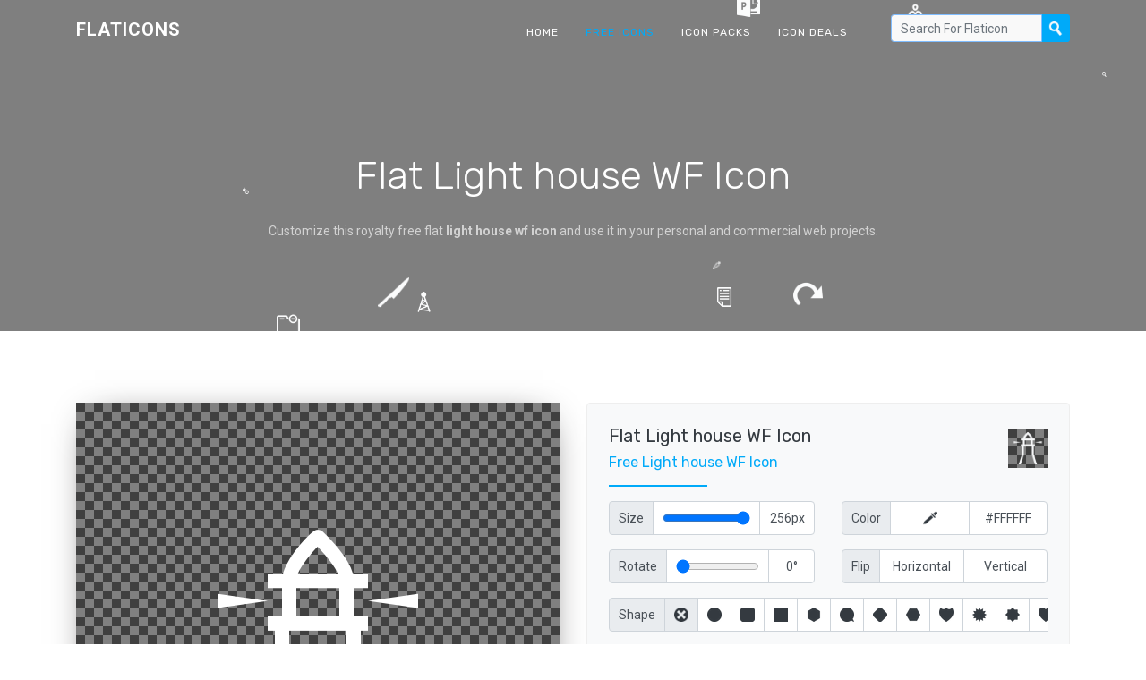

--- FILE ---
content_type: text/html; charset=UTF-8
request_url: https://flaticons.net/customize.php?dir=Transportation&icon=Light%20house-WF.png
body_size: 7146
content:
<!DOCTYPE html>
<html lang="en" class="no-js">
<head>
    <script async src="https://www.googletagmanager.com/gtag/js?id=G-LPN20868E5"></script>
    <script>
    window.dataLayer = window.dataLayer || [];
    function gtag(){dataLayer.push(arguments);}
    gtag('js', new Date());
    gtag('config', 'G-LPN20868E5');
    </script>
    <meta charset="UTF-8">
    <meta name="viewport" content="width=device-width, initial-scale=1.0, maximum-scale=1.0, user-scalable=no" />
    <title>Flat Light house WF Icon - Flaticons.net</title>
    <meta name="description" content="8,000+ royalty free flat icons. ✓ File: light house wf [256 x 256] ✓ Customize & download now. ✓" />
    <meta name="keywords" content="flat light house wf icon, free light house wf icon, free flat icon, flat ui, custom icon, icon set, free icon set, icon pack, free icon maker, light house wf icon" />
    <link rel="shortcut icon" href="/favicon.ico">
    <link rel="stylesheet" href="//fonts.googleapis.com/css?family=Roboto:400,500,700|Rubik:300,400,500,700">
    <link rel="stylesheet" href="/css/cookieconsent.min.css" media="print" onload="this.media='all'">
    <link rel="stylesheet" href="/css/bootstrap.min.css">
    <link rel="stylesheet" href="/css/style.min.css">
    <link rel="search" type="application/opensearchdescription+xml" title="Flat Icons" href="https://flaticons.net/plugin.xml">
    <meta name="msvalidate.01" content="8629EEBB08BA1B8003C0CF37F0E2DFAE" />
    <meta name="yandex-verification" content="58e3cf8286863bfc" />
    <meta name="google-site-verification" content="VVmQTFQyKVroguqIZ7_If_b-b5HpIboi0tqLN8vjYwk" />
    <meta property="og:site_name" content="Flaticons.net">
    <meta property="og:title" content="Flat Light house WF Icon - Flaticons.net">
    <meta property="og:image" content="https://flaticons.net/icon.php?slug_category=transportation&slug_icon=light-house-wf">
    <meta property="og:description" content="8,000+ royalty free flat icons. ✓ File: light house wf [256 x 256] ✓ Customize & download now. ✓">
    <meta property="og:url" content="https://flaticons.net/customize.php?dir=Transportation&icon=Light house-WF.png">
    <meta name="twitter:card" content="summary_large_image">
    </head>
<body>
        <header id="topnav" class="defaultscroll scroll-active">
        <div class="container">
            <div>
                <a href="/" class="logo" tabindex="-1">Flaticons</a>
            </div>
            <div class="menu-extras">
                <div class="menu-item">
                    <a class="navbar-toggle">
                        <div class="lines">
                            <span></span>
                            <span></span>
                            <span></span>
                        </div>
                    </a>
                </div>
            </div>
            <div id="navigation">
                <ul class="navigation-menu">
                    <li>
                        <a href="/" tabindex="-1">Home</a>
                    </li>
                    <li class="has-submenu active">
                        <a href="/free-icons" tabindex="-1">Free Icons</a>
                    </li>
                    <li>
                        <a href="/free-icon-packs" tabindex="-1">Icon Packs</a>
                    </li>
                    <li>
                        <a href="/deals" tabindex="-1">Icon Deals</a>
                    </li>
                    <li>
                        <form class="input-group search-nav mt-3 mb-3" method="post" action="/search.php">
                            <input type="text" id="header_search" class="form-control form-control-sm" placeholder="Search For Flaticon" aria-label="Search" aria-describedby="basic-addon2" name="query" value="" tabindex="0">
                            <div class="input-group-append">
                                <button class="btn btn-nav" type="submit" tabindex="0"></button>
                            </div>
                        </form>
                    </li>
                </ul>
            </div>
        </div>
    </header><section class="our-team-home section" id="home">
    <div class="bg-overlay" id="particles"></div>
    <div class="home-center">
        <div class="home-desc-center">
            <div class="container">
                <div class="row justify-content-center">
                    <div class="col-lg-8">
                        <div class="home-page-title text-center">
							<h1 class="text-white display-4 mb-4">Flat Light house WF Icon</h1>
                            <p class="home-desc text-white-50 mb-4">Customize this royalty free flat <b>light house wf icon</b> and use it in your personal and commercial web projects. </p>
                        </div>
                    </div>
                </div>
            </div>
        </div>
    </div>
</section>
<!--<section class="section" style="padding-top: 40px; padding-bottom: 0px;">
    <div class="container">
        <script defer src="https://pagead2.googlesyndication.com/pagead/js/adsbygoogle.js"></script>
        <ins class="adsbygoogle"
             style="display: block; width: 100%; height: 120px;"
             data-ad-client="ca-pub-7625330445598969"
             data-ad-slot="4713689641"
             data-ad-format="horizontal"
             data-full-width-responsive="false"></ins>
        <script>
             (adsbygoogle = window.adsbygoogle || []).push({});
        </script>
    </div>
</section>-->
<section class="section"><!-- style="padding-top: 40px;" -->
    <div class="container">
        <div class="row">
            <div class="col-lg-6">
                <div class="project-details-img">
                    <div id="frame" class="dark">
                    	<div id="js-notice">Please enable Javascript to make our free icon generator work!</div>
                    	<script>
	                    	var js_notice = document.querySelector('#js-notice');
							js_notice.parentNode.removeChild(js_notice);
                    	</script>
						<img id="shape" class="fade_in" src="[data-uri]">
						<img id="icon" class="slide_in" data-category="transportation" data-icon="light-house-wf" src="/icon.php?slug_category=transportation&slug_icon=light-house-wf">
						<div id="scale-notice" data-factor="1">Your custom icon is currently displayed in original size.</div>
						<div id="bottom-notice">To reset all your custom settings <a href="/customize.php?dir=Transportation&icon=Light house-WF.png" tabindex="-1">click here</a>.</div>
					</div>
					<div class="p-4">
						<div class="input-group">
							<div class="input-group-prepend">
								<div class="form-control input-group-text"><span class="d-sm-none">BG</span><span class="d-none d-sm-block">Background</span></div>
							</div>
							<input type="button" class="form-control background-picker dark" data-value="dark" tabindex="0">
							<input type="button" class="form-control background-picker light inactive" data-value="light" tabindex="-1">
							<input type="button" class="form-control background-picker black inactive" data-value="black" tabindex="-1">
							<input type="button" class="form-control background-picker white inactive" data-value="white" tabindex="-1">
							<div class="form-control background-picker picker inactive d-none d-md-block" data-img="dark"><input type="color" value="#FFFFFF" tabindex="-1"></div>
							<input type="text" class="form-control hex" value="#FFFFFF" tabindex="0">
						</div>
					</div>
					<div class="pl-4 pr-4 pb-4">
						<button type="button" class="btn btn-light btn-block" data-toggle="modal" data-target="#share_modal" tabindex="-1">
						  <span class="d-sm-none">Share Icon</span><span class="d-none d-sm-block">Share On Social Media, Via Mail & More</span>
						</button>
					</div>
                </div>
            </div>
            <div class="col-lg-6">
                <div class="team-details rounded p-4">
                	<a href="/customize.php?dir=Transportation&icon=Light house-WF.png" tabindex="-1">
                		<img class="reset_icon dark" src="/images/icons/transportation/thumbs/light-house-wf-l.png" title="Reset Settings">
                	</a>
                	<div class="customize_header">
	                    <h4 class="text-dark mb-2">Flat Light house WF Icon</h4>
	                    <h6 class="text-custom">Free Light house WF Icon</h6>
                    </div>
                    <div class="team-details-border mt-3 mb-3"></div>
					<div class="row mb-3">
	                    <div class="team-details-add text-muted col-6">
	                        <div class="input-group">
								<div class="input-group-prepend">
									<div class="form-control input-group-text">Size</div>
								</div>
								<div class="form-control d-none d-md-block"><input type="range" min="16" max="256" step="2" value="256" class="icon-size-range" tabindex="0"></div>
								<input type="text" class="form-control px" value="256px" tabindex="0">
							</div>
	                    </div>
	                    <div class="team-details-add text-muted col-6">
							<div class="input-group">
								<div class="input-group-prepend">
									<div class="form-control input-group-text">Color</div>
								</div>
								<div class="form-control icon-picker picker d-none d-md-block" data-img="dark"><input type="color" value="#FFFFFF" tabindex="-1"></div>
								<input type="text" class="form-control hex" value="#FFFFFF" tabindex="0">
							</div>
	                    </div>
					</div>
					<div class="row mb-3">
	                    <div class="team-details-add text-muted col-6">
	                        <div class="input-group">
								<div class="input-group-prepend">
									<div class="form-control input-group-text">Rotate</div>
								</div>
								<div class="form-control d-none d-md-block"><input type="range" min="0" max="360" step="5" value="0" class="icon-rotate-range" tabindex="0"></div>
								<input type="text" class="form-control deg" value="0°" tabindex="0">
							</div>
	                    </div>
	                    <div class="team-details-add text-muted col-6">
							<div class="input-group">
								<div class="input-group-prepend">
									<div class="form-control input-group-text">Flip</div>
								</div>
								<button class="form-control flip_h" data-value="h" tabindex="0"><span class="d-md-none">H</span><span class="d-none d-md-block">Horizontal</span></button>
								<button class="form-control flip_v" data-value="v" tabindex="0"><span class="d-md-none">V</span><span class="d-none d-md-block">Vertical</span></button>
							</div>
	                    </div>
					</div>
					<div class="row mb-3">
	                    <div class="team-details-add text-muted col-12" id="shapes">
	                        <div class="input-group">
								<div class="input-group-prepend">
									<label class="form-control input-group-text">Shape</label>
								</div>
								<div id="shape-form-slider" class="form-slider" tabindex="-1">
									<button class="form-control shape noshape active" data-shape-id="0" tabindex="0"></button>
																		<button class="form-control shape" data-shape-id="1" data-s-id="2" data-m-id="3" data-l-id="4" style="background-image: url('/images/shapes/thumbs/1-0-d.png');" tabindex="-1"></button>
																		<button class="form-control shape" data-shape-id="69" data-s-id="70" data-m-id="71" data-l-id="72" style="background-image: url('/images/shapes/thumbs/69-0-d.png');" tabindex="-1"></button>
																		<button class="form-control shape" data-shape-id="53" data-s-id="54" data-m-id="55" data-l-id="56" style="background-image: url('/images/shapes/thumbs/53-0-d.png');" tabindex="-1"></button>
																		<button class="form-control shape" data-shape-id="61" data-s-id="62" data-m-id="63" data-l-id="64" style="background-image: url('/images/shapes/thumbs/61-0-d.png');" tabindex="-1"></button>
																		<button class="form-control shape" data-shape-id="5" data-s-id="6" data-m-id="7" data-l-id="8" style="background-image: url('/images/shapes/thumbs/5-0-d.png');" tabindex="-1"></button>
																		<button class="form-control shape" data-shape-id="77" data-s-id="78" data-m-id="79" data-l-id="80" style="background-image: url('/images/shapes/thumbs/77-0-d.png');" tabindex="-1"></button>
																		<button class="form-control shape" data-shape-id="57" data-s-id="58" data-m-id="59" data-l-id="60" style="background-image: url('/images/shapes/thumbs/57-0-d.png');" tabindex="-1"></button>
																		<button class="form-control shape" data-shape-id="81" data-s-id="82" data-m-id="83" data-l-id="84" style="background-image: url('/images/shapes/thumbs/81-0-d.png');" tabindex="-1"></button>
																		<button class="form-control shape" data-shape-id="33" data-s-id="34" data-m-id="35" data-l-id="36" style="background-image: url('/images/shapes/thumbs/33-0-d.png');" tabindex="-1"></button>
																		<button class="form-control shape" data-shape-id="37" data-s-id="38" data-m-id="39" data-l-id="40" style="background-image: url('/images/shapes/thumbs/37-0-d.png');" tabindex="-1"></button>
																		<button class="form-control shape" data-shape-id="29" data-s-id="30" data-m-id="31" data-l-id="32" style="background-image: url('/images/shapes/thumbs/29-0-d.png');" tabindex="-1"></button>
																		<button class="form-control shape" data-shape-id="25" data-s-id="26" data-m-id="27" data-l-id="28" style="background-image: url('/images/shapes/thumbs/25-0-d.png');" tabindex="-1"></button>
																		<button class="form-control shape" data-shape-id="73" data-s-id="74" data-m-id="75" data-l-id="76" style="background-image: url('/images/shapes/thumbs/73-0-d.png');" tabindex="-1"></button>
																		<button class="form-control shape" data-shape-id="9" data-s-id="10" data-m-id="11" data-l-id="12" style="background-image: url('/images/shapes/thumbs/9-0-d.png');" tabindex="-1"></button>
																		<button class="form-control shape" data-shape-id="21" data-s-id="22" data-m-id="23" data-l-id="24" style="background-image: url('/images/shapes/thumbs/21-0-d.png');" tabindex="-1"></button>
																		<button class="form-control shape" data-shape-id="17" data-s-id="18" data-m-id="19" data-l-id="20" style="background-image: url('/images/shapes/thumbs/17-0-d.png');" tabindex="-1"></button>
																		<button class="form-control shape" data-shape-id="49" data-s-id="50" data-m-id="51" data-l-id="52" style="background-image: url('/images/shapes/thumbs/49-0-d.png');" tabindex="-1"></button>
																		<button class="form-control shape" data-shape-id="65" data-s-id="66" data-m-id="67" data-l-id="68" style="background-image: url('/images/shapes/thumbs/65-0-d.png');" tabindex="-1"></button>
																		<button class="form-control shape" data-shape-id="85" data-s-id="86" data-m-id="87" data-l-id="88" style="background-image: url('/images/shapes/thumbs/85-0-d.png');" tabindex="-1"></button>
																		<button class="form-control shape" data-shape-id="41" data-s-id="42" data-m-id="43" data-l-id="44" style="background-image: url('/images/shapes/thumbs/41-0-d.png');" tabindex="-1"></button>
																		<button class="form-control shape" data-shape-id="93" data-s-id="94" data-m-id="95" data-l-id="96" style="background-image: url('/images/shapes/thumbs/93-0-d.png');" tabindex="-1"></button>
																		<button class="form-control shape" data-shape-id="13" data-s-id="14" data-m-id="15" data-l-id="16" style="background-image: url('/images/shapes/thumbs/13-0-d.png');" tabindex="-1"></button>
																		<button class="form-control shape" data-shape-id="89" data-s-id="90" data-m-id="91" data-l-id="92" style="background-image: url('/images/shapes/thumbs/89-0-d.png');" tabindex="-1"></button>
																		<button class="form-control shape" data-shape-id="45" data-s-id="46" data-m-id="47" data-l-id="48" style="background-image: url('/images/shapes/thumbs/45-0-d.png');" tabindex="-1"></button>
																	</div>
							</div>
	                    </div>
						<div class="team-details-add text-muted col-6" id="styles" style="display: none;">
	                        <div class="input-group">
								<div class="input-group-prepend">
									<label class="form-control input-group-text">Style</label>
								</div>
								<div id="style-form-slider" class="form-slider" tabindex="-1">
									<input type="button" class="form-control style style_f" data-shape-id="" style="" tabindex="-1">
									<input type="button" class="form-control style style_s" data-shape-id="" style="" tabindex="-1">
									<input type="button" class="form-control style style_m" data-shape-id="" style="" tabindex="-1">
									<input type="button" class="form-control style style_l" data-shape-id="" style="" tabindex="-1">
								</div>
							</div>
	                    </div>
					</div>
					<div class="row mb-3" id="shape_settings" style="display: none;">
	                    <div class="team-details-add text-muted col-6">
	                        <div class="input-group">
								<div class="input-group-prepend">
									<div class="form-control input-group-text">Size</div>
								</div>
								<div class="form-control d-none d-md-block"><input type="range" min="16" max="512" step="2" value="512" class="shape-size-range" tabindex="0"></div>
								<input type="text" class="form-control px" value="512px" tabindex="0">
							</div>
	                    </div>
	                    <div class="team-details-add text-muted col-6">
							<div class="input-group">
								<div class="input-group-prepend">
									<div class="form-control input-group-text">Color</div>
								</div>
								<div class="form-control shape-picker picker d-none d-md-block" data-img="dark"><input type="color" value="#FFFFFF" tabindex="-1"></div>
								<input type="text" class="form-control hex" value="#FFFFFF" tabindex="0">
							</div>
	                    </div>
					</div>
					<script async src="https://pagead2.googlesyndication.com/pagead/js/adsbygoogle.js?client=ca-pub-7625330445598969" crossorigin="anonymous"></script>
					<ins class="adsbygoogle"
					    style="display:block"
					    data-ad-client="ca-pub-7625330445598969"
					    data-ad-slot="7789556929"
					    data-ad-format="auto"
					    data-full-width-responsive="true"></ins>
					<script>
					    (adsbygoogle = window.adsbygoogle || []).push({});
					</script>
                    <form method="post" class="team-details-social-icon mt-4">
                    	<input type="hidden" name="background" id="background" value="dark">
                    	<input type="hidden" name="icon_size" id="icon_size" value="256">
                    	<input type="hidden" name="icon_color" id="icon_color" value="#FFFFFF">
                    	<input type="hidden" name="icon_rotate" id="icon_rotate" value="0">
                    	<input type="hidden" name="icon_flip" id="icon_flip" value="n">
                    	<input type="hidden" name="shape_id" id="shape_id" value="0">
                    	<input type="hidden" name="shape_size" id="shape_size" value="512">
                    	<input type="hidden" name="shape_color" id="shape_color" value="#FFFFFF">
                        <button type="submit" class="btn btn-block btn-custom" tabindex="0"><span class="d-sm-none">Download / Share</span><span class="d-none d-sm-block">Download / Share Your Custom Icon</span></button>
                    </form>
                </div>
            </div>
        </div>
    </div>
</section>
<section class="section" style="padding-top: 0px; padding-bottom: 40px;">
    <div class="container">
		<script async src="https://pagead2.googlesyndication.com/pagead/js/adsbygoogle.js?client=ca-pub-7625330445598969" crossorigin="anonymous"></script>
		<ins class="adsbygoogle"
		    style="display:block"
		    data-ad-client="ca-pub-7625330445598969"
		    data-ad-slot="3318203371"
		    data-ad-format="auto"
		    data-full-width-responsive="true"></ins>
		<script>
		    (adsbygoogle = window.adsbygoogle || []).push({});
		</script>
    </div>
</section>
<section class="section bg-light">
    <div class="container">
        <div class="row justify-content-center">
            <div class="col-lg-8">
                <div class="title-name text-center mb-4">
                    <h2 class="text-dark mb-3">Related Icons</h2>
                    <p class="text-muted">Find more related free flat icons.</p>
                </div>
            </div>
        </div>
        <div class="row">
                                	<div class="col-lg-2 col-md-3 col-sm-4 col-4"><a href="/customize.php?dir=Mobile Application&icon=Home.png"><div class="our-team-box mt-2 mb-4"><div class="team-img"><img src="/images/icons/mobile-application/thumbs/home-l.png" title="Home Icon" alt="Home Icon" class="img-fluid d-block rounded"></div><div class="our-team-overlay"><div class="item-content text-white text-center p-2"><div class="item-desc"><h5 class="text-white mb-0">Home</h5></div></div></div></div></a></div><div class="col-lg-2 col-md-3 col-sm-4 col-4"><a href="/customize.php?dir=Gadgets&icon=Light-Bulb.png"><div class="our-team-box mt-2 mb-4"><div class="team-img"><img src="/images/icons/gadgets/thumbs/light-bulb-l.png" title="Light Bulb Icon" alt="Light Bulb Icon" class="img-fluid d-block rounded"></div><div class="our-team-overlay"><div class="item-content text-white text-center p-2"><div class="item-desc"><h5 class="text-white mb-0">Light Bulb</h5></div></div></div></div></a></div><div class="col-lg-2 col-md-3 col-sm-4 col-4"><a href="/customize.php?dir=Miscellaneous&icon=House.png"><div class="our-team-box mt-2 mb-4"><div class="team-img"><img src="/images/icons/miscellaneous/thumbs/house-l.png" title="House Icon" alt="House Icon" class="img-fluid d-block rounded"></div><div class="our-team-overlay"><div class="item-content text-white text-center p-2"><div class="item-desc"><h5 class="text-white mb-0">House</h5></div></div></div></div></a></div><div class="col-lg-2 col-md-3 col-sm-4 col-4"><a href="/customize.php?dir=Landmark&icon=Office-01.png"><div class="our-team-box mt-2 mb-4"><div class="team-img"><img src="/images/icons/landmark/thumbs/office-01-l.png" title="Office 01 Icon" alt="Office 01 Icon" class="img-fluid d-block rounded"></div><div class="our-team-overlay"><div class="item-content text-white text-center p-2"><div class="item-desc"><h5 class="text-white mb-0">Office 01</h5></div></div></div></div></a></div><div class="col-lg-2 col-md-3 col-sm-4 col-4"><a href="/customize.php?dir=Miscellaneous&icon=Houses.png"><div class="our-team-box mt-2 mb-4"><div class="team-img"><img src="/images/icons/miscellaneous/thumbs/houses-l.png" title="Houses Icon" alt="Houses Icon" class="img-fluid d-block rounded"></div><div class="our-team-overlay"><div class="item-content text-white text-center p-2"><div class="item-desc"><h5 class="text-white mb-0">Houses</h5></div></div></div></div></a></div><div class="col-lg-2 col-md-3 col-sm-4 col-4"><a href="/customize.php?dir=Mobile Application&icon=Weather.png"><div class="our-team-box mt-2 mb-4"><div class="team-img"><img src="/images/icons/mobile-application/thumbs/weather-l.png" title="Weather Icon" alt="Weather Icon" class="img-fluid d-block rounded"></div><div class="our-team-overlay"><div class="item-content text-white text-center p-2"><div class="item-desc"><h5 class="text-white mb-0">Weather</h5></div></div></div></div></a></div><div class="col-lg-2 col-md-3 col-sm-4 col-4"><a href="/customize.php?dir=Miscellaneous&icon=City.png"><div class="our-team-box mt-2 mb-4"><div class="team-img"><img src="/images/icons/miscellaneous/thumbs/city-l.png" title="City Icon" alt="City Icon" class="img-fluid d-block rounded"></div><div class="our-team-overlay"><div class="item-content text-white text-center p-2"><div class="item-desc"><h5 class="text-white mb-0">City</h5></div></div></div></div></a></div><div class="col-lg-2 col-md-3 col-sm-4 col-4"><a href="/customize.php?dir=Banking&icon=Home-Loan.png"><div class="our-team-box mt-2 mb-4"><div class="team-img"><img src="/images/icons/banking/thumbs/home-loan-l.png" title="Home Loan Icon" alt="Home Loan Icon" class="img-fluid d-block rounded"></div><div class="our-team-overlay"><div class="item-content text-white text-center p-2"><div class="item-desc"><h5 class="text-white mb-0">Home Loan</h5></div></div></div></div></a></div><div class="col-lg-2 col-md-3 col-sm-4 col-4"><a href="/customize.php?dir=Shopping&icon=Shop.png"><div class="our-team-box mt-2 mb-4"><div class="team-img"><img src="/images/icons/shopping/thumbs/shop-l.png" title="Shop Icon" alt="Shop Icon" class="img-fluid d-block rounded"></div><div class="our-team-overlay"><div class="item-content text-white text-center p-2"><div class="item-desc"><h5 class="text-white mb-0">Shop</h5></div></div></div></div></a></div><div class="col-lg-2 col-md-3 col-sm-4 col-4"><a href="/customize.php?dir=Science and Technology&icon=Ecology-01.png"><div class="our-team-box mt-2 mb-4"><div class="team-img"><img src="/images/icons/science-technology/thumbs/ecology-01-l.png" title="Ecology 01 Icon" alt="Ecology 01 Icon" class="img-fluid d-block rounded"></div><div class="our-team-overlay"><div class="item-content text-white text-center p-2"><div class="item-desc"><h5 class="text-white mb-0">Ecology 01</h5></div></div></div></div></a></div>        	        </div>
    </div>
</section>
<section class="section" style="padding-top: 40px; padding-bottom: 40px;">
    <div class="container">
        <script async src="https://pagead2.googlesyndication.com/pagead/js/adsbygoogle.js?client=ca-pub-7625330445598969" crossorigin="anonymous"></script>
        <ins class="adsbygoogle"
            style="display:block"
            data-ad-client="ca-pub-7625330445598969"
            data-ad-slot="7771866975"
            data-ad-format="auto"
            data-full-width-responsive="true"></ins>
        <script>
            (adsbygoogle = window.adsbygoogle || []).push({});
        </script>
    </div>
</section>
<div class="modal fade" id="share_modal" tabindex="-1" role="dialog" aria-labelledby="Share" aria-hidden="true">
  <div class="modal-dialog modal-dialog-centered" role="document">
    <div class="modal-content">
      <div class="modal-header">
        <h5 class="modal-title" id="exampleModalLongTitle">Please Choose What To Share Exactly</h5>
        <button type="button" class="close" data-dismiss="modal" aria-label="Close"><span aria-hidden="true">&times;</span></button>
      </div>
      <div class="modal-body">
        <label class="input-group mb-2" for="share_1">
          <div class="input-group-prepend">
            <div class="input-group-text">
              <input type="radio" id="share_1" class="share_option" name="share_option" data-url="https://flaticons.net/custom.php?i=" data-title="Check out my custom royalty free light house wf icon!" disabled>
            </div>
          </div>
          <div class="form-control share_label">
            <img src="/images/icons/transportation/thumbs/light-house-wf-l.png" class="share_icon dark">
            <div class="share_text"><b>To share your custom icon</b><br>you have to click the big blue download button first</div>
          </div>
        </label>
        <label class="input-group mb-2" for="share_2">
          <div class="input-group-prepend">
            <div class="input-group-text">
              <input type="radio" id="share_2" class="share_option" name="share_option" data-url="https://flaticons.net/customize.php?dir=Transportation&icon=Light house-WF.png" data-title="You can customize this royalty free light house wf icon!" checked>
            </div>
          </div>
          <div class="form-control share_label">
            <img src="/images/icons/transportation/thumbs/light-house-wf-d.png" class="share_icon">
            <div class="share_text"><b>Uncustomized Icon</b><br>https://flaticons.net/customize.php?dir=Transportation&icon=Light house-WF.png</div>
          </div>
        </label>
        <label class="input-group" for="share_3">
          <div class="input-group-prepend">
            <div class="input-group-text">
              <input type="radio" id="share_3" class="share_option" name="share_option" data-url="https://flaticons.net" data-title="Customize 8,000+ royalty free flat icons for your web projects!">
            </div>
          </div>
          <div class="form-control share_label">
            <img src="/favicon.ico" class="share_icon">
            <div class="share_text"><b>FlatIcons Homepage</b><br>https://flaticons.net</div>
          </div>
        </label>
      </div>
      <div class="modal-footer">
        <div class="a2a_kit a2a_kit_size_35 a2a_default_style justify-content-center a2a_target" id="share_buttons">
          <a class="a2a_button_facebook"></a>
          <a class="a2a_button_twitter"></a>
          <a class="a2a_button_vk"></a>
          <a class="a2a_button_email"></a>
          <a class="a2a_button_linkedin"></a>
          <a class="a2a_button_reddit"></a>
          <a class="a2a_button_whatsapp"></a>
          <a class="a2a_button_google_gmail"></a>
          <a class="a2a_button_telegram"></a>
          <a class="a2a_button_pocket"></a>
          <a class="a2a_dd" href="https://www.addtoany.com/share"></a>
        </div>
      </div>
    </div>
  </div>
</div>	
	<section class="section-sm bg-custom">
        <div class="container">
            <div class="row align-items-center">
                <div class="col-lg-8 text-white">
                    <h2 class="mb-3">Customize Over 8,000 Free Icons</h2>
                    <p class="mb-0 mo-mb-20 cta-desc text-white">Browse our huge collection of royalty free icons and start customizing them!</p>
                </div>
                <div class="col-md-4 text-center">
                    <a href="/free-icons" class="btn btn-light">Get started</a>
                </div>
            </div>
        </div>
    </section>
	<section class="bg-footer">
	    <div class="container">
	        <div class="row">
	            <div class="col-lg-3 col-sm-6">
	                <h4 class="text-uppercase footer-title mt-2">
	                    <a href="/" class="text-white">Flaticons</a>
	                </h4>
	                <p class="text-white-50">Discover and customize more than 8,000 royalty free flat icons and download over 300 free icon sets for your web projects using our new flaticon maker.</p>
	                <p class="text-white-50"><a href="https://twitter.com/flat_icons" target="_blank" class="text-white-50">Follow us on Twitter</a></p>
	                <ul class="footer-icons text-white-50 list-inline mt-3">
	                    <li class="list-inline-item"><a href="#" class=""><i class="mdi mdi-facebook"></i></a></li>
	                    <li class="list-inline-item"><a href="#" class=""><i class="mdi mdi-twitter"></i></a></li>
	                    <li class="list-inline-item"><a href="#" class=""><i class="mdi mdi-whatsapp"></i></a></li>
	                    <li class="list-inline-item"><a href="#" class=""><i class="mdi mdi-instagram"></i></a></li>
	                    <li class="list-inline-item"><a href="#" class=""><i class="mdi mdi-linkedin"></i></a></li>
	                </ul>
	            </div>
	            <div class="col-lg-3 col-sm-6">
	                <h6 class="text-white footer-title mt-2 mb-3">Categories</h6>
	                <ul class="list-unstyled company-sub-menu">
	                    	                    <li><a href="/category.php?c=Application" class="text-white-50">Application Icons</a></li>
							                    <li><a href="/category.php?c=Banking" class="text-white-50">Banking Icons</a></li>
							                    <li><a href="/category.php?c=Brand Identity" class="text-white-50">Brand Identity Icons</a></li>
							                    <li><a href="/category.php?c=Data" class="text-white-50">Data Icons</a></li>
							                    <li><a href="/category.php?c=Education" class="text-white-50">Education Icons</a></li>
							                    <li><a href="/category.php?c=Election" class="text-white-50">Election Icons</a></li>
							                    <li><a href="/category.php?c=Emotions" class="text-white-50">Emotions Icons</a></li>
							                    <li><a href="/category.php?c=Food" class="text-white-50">Food Icons</a></li>
							                    <li><a href="/category.php?c=Gadgets" class="text-white-50">Gadgets Icons</a></li>
							                    <li><a href="/category.php?c=Gestures" class="text-white-50">Gestures Icons</a></li>
							                    <li><a href="/category.php?c=Landmark" class="text-white-50">Landmark Icons</a></li>
							                    <li><a href="/category.php?c=Medical" class="text-white-50">Medical Icons</a></li>
							                    <li><a href="/category.php?c=Miscellaneous" class="text-white-50">Miscellaneous Icons</a></li>
							                    <li><a href="/category.php?c=Mobile Application" class="text-white-50">Mobile Application Icons</a></li>
							                    <li><a href="/category.php?c=Nature" class="text-white-50">Nature Icons</a></li>
							                    <li><a href="/category.php?c=Network and Security" class="text-white-50">Network & Security Icons</a></li>
							                    <li><a href="/category.php?c=Office" class="text-white-50">Office Icons</a></li>
							                    <li><a href="/category.php?c=People" class="text-white-50">People Icons</a></li>
							                    <li><a href="/category.php?c=Ranks" class="text-white-50">Ranks Icons</a></li>
							                    <li><a href="/category.php?c=Science and Technology" class="text-white-50">Science & Technology Icons</a></li>
							                    <li><a href="/category.php?c=Shapes" class="text-white-50">Shapes Icons</a></li>
							                    <li><a href="/category.php?c=Shopping" class="text-white-50">Shopping Icons</a></li>
							                    <li><a href="/category.php?c=Signs" class="text-white-50">Signs Icons</a></li>
							                    <li><a href="/category.php?c=Sports" class="text-white-50">Sports Icons</a></li>
							                    <li><a href="/category.php?c=Transportation" class="text-white-50">Transportation Icons</a></li>
							                    <li><a href="/category.php?c=User Interface" class="text-white-50">User Interface Icons</a></li>
							                    <li><a href="/category.php?c=Wildlife" class="text-white-50">Wildlife Icons</a></li>
							                </ul>
	            </div>
	            <div class="col-lg-3 col-sm-6">
	                <h6 class="text-white footer-title mt-2 mb-3">Free Icons</h6>
	                <ul class="list-unstyled company-sub-menu">
	                    	                    <li><a href="/search.php?search=people" class="text-white-50">People Icons</a></li>
							                    <li><a href="/search.php?search=phone" class="text-white-50">Phone Icons</a></li>
							                    <li><a href="/search.php?search=arrow" class="text-white-50">Arrow Icons</a></li>
							                    <li><a href="/search.php?search=money" class="text-white-50">Money Icons</a></li>
							                    <li><a href="/search.php?search=user" class="text-white-50">User Icons</a></li>
							                    <li><a href="/search.php?search=book" class="text-white-50">Book Icons</a></li>
							                    <li><a href="/search.php?search=home" class="text-white-50">Home Icons</a></li>
							                    <li><a href="/search.php?search=list" class="text-white-50">List Icons</a></li>
							                    <li><a href="/search.php?search=check" class="text-white-50">Check Icons</a></li>
							                    <li><a href="/search.php?search=data" class="text-white-50">Data Icons</a></li>
							                    <li><a href="/search.php?search=document" class="text-white-50">Document Icons</a></li>
							                    <li><a href="/search.php?search=search" class="text-white-50">Search Icons</a></li>
							                    <li><a href="/search.php?search=email" class="text-white-50">Email Icons</a></li>
							                    <li><a href="/search.php?search=person" class="text-white-50">Person Icons</a></li>
							                    <li><a href="/search.php?search=computer" class="text-white-50">Computer Icons</a></li>
							                    <li><a href="/search.php?search=time" class="text-white-50">Time Icons</a></li>
							                    <li><a href="/search.php?search=car" class="text-white-50">Car Icons</a></li>
							                    <li><a href="/search.php?search=mail" class="text-white-50">Mail Icons</a></li>
							                    <li><a href="/search.php?search=location" class="text-white-50">Location Icons</a></li>
							                    <li><a href="/search.php?search=work" class="text-white-50">Work Icons</a></li>
							                    <li><a href="/search.php?search=house" class="text-white-50">House Icons</a></li>
							                    <li><a href="/search.php?search=report" class="text-white-50">Report Icons</a></li>
							                    <li><a href="/search.php?search=add" class="text-white-50">Add Icons</a></li>
							                    <li><a href="/search.php?search=building" class="text-white-50">Building Icons</a></li>
							                    <li><a href="/search.php?search=close" class="text-white-50">Close Icons</a></li>
							                    <li><a href="/search.php?search=business" class="text-white-50">Business Icons</a></li>
							                    <li><a href="/search.php?search=music" class="text-white-50">Music Icons</a></li>
							                </ul>
	            </div>
	            <div class="col-lg-3 col-sm-6">
	                <h6 class="text-white footer-title mt-2 mb-3">Free Icon Sets</h6>
	                <ul class="list-unstyled company-sub-menu">
	                    	                    <li><a href="/free-icon-set/people-icon-pack" class="text-white-50">People Icon Set</a></li>
							                    <li><a href="/free-icon-set/post-icon-pack" class="text-white-50">Post Icon Set</a></li>
							                    <li><a href="/free-icon-set/job-icon-pack" class="text-white-50">Job Icon Set</a></li>
							                    <li><a href="/free-icon-set/sales-icon-pack" class="text-white-50">Sales Icon Set</a></li>
							                    <li><a href="/free-icon-set/information-icon-pack" class="text-white-50">Information Icon Set</a></li>
							                    <li><a href="/free-icon-set/work-icon-pack" class="text-white-50">Work Icon Set</a></li>
							                    <li><a href="/free-icon-set/office-icon-pack" class="text-white-50">Office Icon Set</a></li>
							                    <li><a href="/free-icon-set/digital-icon-pack" class="text-white-50">Digital Icon Set</a></li>
							                    <li><a href="/free-icon-set/service-icon-pack" class="text-white-50">Service Icon Set</a></li>
							                    <li><a href="/free-icon-set/time-icon-pack" class="text-white-50">Time Icon Set</a></li>
							                    <li><a href="/free-icon-set/arrow-icon-pack" class="text-white-50">Arrow Icon Set</a></li>
							                    <li><a href="/free-icon-set/action-icon-pack" class="text-white-50">Action Icon Set</a></li>
							                    <li><a href="/free-icon-set/delivery-icon-pack" class="text-white-50">Delivery Icon Set</a></li>
							                    <li><a href="/free-icon-set/doctor-icon-pack" class="text-white-50">Doctor Icon Set</a></li>
							                    <li><a href="/free-icon-set/money-icon-pack" class="text-white-50">Money Icon Set</a></li>
							                    <li><a href="/free-icon-set/technology-icon-pack" class="text-white-50">Technology Icon Set</a></li>
							                    <li><a href="/free-icon-set/car-icon-pack" class="text-white-50">Car Icon Set</a></li>
							                    <li><a href="/free-icon-set/market-icon-pack" class="text-white-50">Market Icon Set</a></li>
							                    <li><a href="/free-icon-set/change-icon-pack" class="text-white-50">Change Icon Set</a></li>
							                    <li><a href="/free-icon-set/road-icon-pack" class="text-white-50">Road Icon Set</a></li>
							                    <li><a href="/free-icon-set/transport-icon-pack" class="text-white-50">Transport Icon Set</a></li>
							                    <li><a href="/free-icon-set/card-icon-pack" class="text-white-50">Card Icon Set</a></li>
							                    <li><a href="/free-icon-set/book-icon-pack" class="text-white-50">Book Icon Set</a></li>
							                    <li><a href="/free-icon-set/calendar-icon-pack" class="text-white-50">Calendar Icon Set</a></li>
							                    <li><a href="/free-icon-set/boat-icon-pack" class="text-white-50">Boat Icon Set</a></li>
							                    <li><a href="/free-icon-set/data-icon-pack" class="text-white-50">Data Icon Set</a></li>
							                    <li><a href="/free-icon-set/person-icon-pack" class="text-white-50">Person Icon Set</a></li>
							                </ul>
	            </div>
	        </div>
	        <hr class="footer-border">
	        <div class="row">
	            <div class="col-lg-12">
	                <div class="text-white-50">
	                    <div class="float-left pull-none mt-2">
	                        <p class="mb-0">
	                        	<a href="/cdn-cgi/l/email-protection#1273767f7b7c52747e73667b717d7c613c7c7766" class="text-white-50">Contact</a>
	                        	| <a href="/privacy" class="text-white-50">Privacy Policy</a>
	                        		                        </p>
	                    </div>
	                    <div class="float-right pull-none mt-2">
	                    	<p class="mb-0">
	                        	<a href="/" class="text-white-50">Flaticon Maker</a>
	                    	</p>
	                    </div>
	                </div>
	            </div>
	        </div>
	    </div>
	</section>
	<script data-cfasync="false" src="/cdn-cgi/scripts/5c5dd728/cloudflare-static/email-decode.min.js"></script><script src="/js/jquery.min.js"></script>
	<script src="/js/bootstrap.min.js"></script>
	<script src="/js/particles.js"></script>
	<script src="/js/carousel.min.js"></script>
	<script src="/js/app.min.js"></script>
	<!--<script>
		(function(i,s,o,g,r,a,m){i['GoogleAnalyticsObject']=r;i[r]=i[r]||function(){
		(i[r].q=i[r].q||[]).push(arguments)},i[r].l=1*new Date();a=s.createElement(o),
		m=s.getElementsByTagName(o)[0];a.async=1;a.src=g;m.parentNode.insertBefore(a,m)
		})(window,document,'script','//www.google-analytics.com/analytics.js','ga');

		ga('create', 'UA-44883702-1', 'flaticons.net');
		ga('set', 'anonymizeIp', true);
		ga('send', 'pageview');
	</script>-->
	<!--<script defer src="//m.servedby-buysellads.com/monetization.js"></script>
	<script>
		(function(){
		  if(typeof _bsa !== 'undefined' && _bsa) {
		    _bsa.init('stickybox', 'CKYI627J', 'placement:flaticonsnet');
		  }
		})();
	</script>-->
<script defer src="https://static.cloudflareinsights.com/beacon.min.js/vcd15cbe7772f49c399c6a5babf22c1241717689176015" integrity="sha512-ZpsOmlRQV6y907TI0dKBHq9Md29nnaEIPlkf84rnaERnq6zvWvPUqr2ft8M1aS28oN72PdrCzSjY4U6VaAw1EQ==" data-cf-beacon='{"version":"2024.11.0","token":"51cf2e0c48914f079aa6f892f1db103f","r":1,"server_timing":{"name":{"cfCacheStatus":true,"cfEdge":true,"cfExtPri":true,"cfL4":true,"cfOrigin":true,"cfSpeedBrain":true},"location_startswith":null}}' crossorigin="anonymous"></script>
</body>
</html>


--- FILE ---
content_type: text/html; charset=utf-8
request_url: https://www.google.com/recaptcha/api2/aframe
body_size: 267
content:
<!DOCTYPE HTML><html><head><meta http-equiv="content-type" content="text/html; charset=UTF-8"></head><body><script nonce="9MD4hjpFNUvfY_srtISyxQ">/** Anti-fraud and anti-abuse applications only. See google.com/recaptcha */ try{var clients={'sodar':'https://pagead2.googlesyndication.com/pagead/sodar?'};window.addEventListener("message",function(a){try{if(a.source===window.parent){var b=JSON.parse(a.data);var c=clients[b['id']];if(c){var d=document.createElement('img');d.src=c+b['params']+'&rc='+(localStorage.getItem("rc::a")?sessionStorage.getItem("rc::b"):"");window.document.body.appendChild(d);sessionStorage.setItem("rc::e",parseInt(sessionStorage.getItem("rc::e")||0)+1);localStorage.setItem("rc::h",'1767078270518');}}}catch(b){}});window.parent.postMessage("_grecaptcha_ready", "*");}catch(b){}</script></body></html>

--- FILE ---
content_type: text/css
request_url: https://flaticons.net/css/style.min.css
body_size: 8476
content:
body{font-family:Roboto,sans-serif}h1,h2,h3,h4,h5,h6{font-family:Rubik,sans-serif;font-weight:400}a{text-decoration:none!important;outline:0}.section{padding-bottom:80px;padding-top:80px;position:relative}.bg-light{border-top:1px solid #efefef;border-bottom:1px solid #efefef}.section-sm{padding-bottom:60px;padding-top:60px;position:relative}.bg-overlay{background-color:#000;opacity:.5;position:absolute;top:0;left:0;height:100%;width:100%}.text-custom{color:#00aaf9}.bg-custom{background-color:#00aaf9}p{font-size:14px;line-height:1.8}.btn{padding:10px 30px;font-size:15px;transition:all .5s;font-weight:400;border-radius:3px;letter-spacing:1px;text-transform:uppercase}.btn-sm{padding:8px 22px}.btn-custom{background-color:#00aaf9;color:#fff;border:none}.btn-custom.active,.btn-custom.focus,.btn-custom:active,.btn-custom:focus,.btn-custom:hover,.btn-custom:not(:disabled):not(.disabled).active,.btn-custom:not(:disabled):not(.disabled):active,.open>.dropdown-toggle.btn-custom{background-color:#00aaf9;border:none;color:#fff;transform:translateY(-3px);text-decoration:none;box-shadow:0 3px 20px -8px #000}.btn-outline{border:1px solid #00aaf9;color:#00aaf9;box-shadow:none}.btn-outline.active,.btn-outline.focus,.btn-outline:active,.btn-outline:focus,.btn-outline:hover,.open>.dropdown-toggle.btn-outline{color:#fff;background-color:#00aaf9;transition:all .5s;outline:0;text-decoration:none;border-color:transparent;transform:translateY(-2px);box-shadow:none;box-shadow:0 3px 20px -8px #000}.text-white-50{color:rgba(255,255,255,.65)!important}.bg-home{padding:260px 0 175px 0;position:relative}.home-center{display:table;width:100%;height:100%}.home-desc-center{display:table-cell;vertical-align:middle}.about-img img{border-radius:16px;box-shadow:5px 5px 30px -8px #868686}.about-item{margin-bottom:14px}.about-content{margin-left:30px}.services-icon i{width:100px;height:100px;text-align:center;display:inline-block;line-height:100px;border:1px solid #00aaf9;border-radius:50px;font-size:45px;transition:all .3s}.services-box{border:1px solid #eee;transition:all .5s}.services-box h4{font-size:22px}.services-box:hover{transition:all .5s;transform:translateY(-6px);border-bottom-color:#00aaf9;background-color:#fcfcfc;border-bottom:1px solid #00aaf9}.services-box:hover .services-icon i{background-color:#00aaf9;transition:all .5s;color:#fff}.title-border{width:70px;border:1px solid #00aaf9}.f-12{font-size:12px}.work-box h5{font-size:17px}.work-box{box-shadow:0 0 10px 5px #f1f1f1}.work-desc{overflow:hidden}.container-filter li{display:inline-block}.container-filter li a{color:#343a40;display:block;padding:0 15px;margin:5px;font-size:14px;text-transform:capitalize;letter-spacing:.8px;cursor:pointer;line-height:35px;-webkit-transition:all .5s;background-color:#f8f9fa;color:#343a40!important;transition:all .5s;border:1px solid #eee}.container-filter li a.active{color:#fff!important;background-color:#00aaf9;border-radius:3px}.item-box{position:relative;overflow:hidden;display:block;border-radius:3px;margin-top:14px}.item-box a{display:inline-block}.item-box:hover .item-mask.portfolio{opacity:1;visibility:visible}.item-box:hover .item-mask.portfolio .item-caption{bottom:50%;transform:translateY(50%);opacity:1}.item-box:hover .item-container{transform:scale(1.1);transition:all 2s cubic-bezier(.23, 1, .32, 1) 0s;width:100%}.item-container{transform:scale(1);-ms-transform:scale(1);-webkit-transform:scale(1);width:100%;transition:all 2s cubic-bezier(.23, 1, .32, 1) 0s;-moz-transition:all 2s cubic-bezier(.23, 1, .32, 1) 0s;-webkit-transition:all 2s cubic-bezier(.23, 1, .32, 1) 0s;-o-transition:all 2s cubic-bezier(.23, 1, .32, 1) 0s}.item-mask.portfolio{background:none repeat scroll 0 0 rgba(255,255,255,.7);position:absolute;transition:all .5s ease-in-out 0s;-moz-transition:all .5s ease-in-out 0s;-webkit-transition:all .5s ease-in-out 0s;-o-transition:all .5s ease-in-out 0s;top:0;left:0;bottom:0;right:0;opacity:0;visibility:hidden;overflow:hidden;border-radius:3px;margin:5px}.item-mask .item-caption{position:absolute;bottom:-60px;left:0;right:0;padding-left:30px;padding-right:30px;transition:all .5s ease-in-out 0s;-moz-transition:all .5s ease-in-out 0s;-webkit-transition:all .5s ease-in-out 0s;-o-transition:all .5s ease-in-out 0s;opacity:0}.spacing{padding-left:7px;padding-right:7px}.testi-icon i{top:-6px;position:absolute;left:-14px}.testi-box{box-shadow:0 0 20px -7px #848484}.testi-img::before{left:44px;top:32px;content:" ";height:220px;width:180px;position:absolute;pointer-events:none;border-width:10px;transform:rotate(0);margin-left:-1px;border:2px solid #eee}.testi-social-icon i:hover{color:#00aaf9;transition:all .5s}.testi-social-icon i{transition:all .5s}.owl-carousel .owl-wrapper:after{content:".";display:block;clear:both;visibility:hidden;line-height:0;height:0}.owl-carousel{display:none;position:relative;width:100%;-ms-touch-action:pan-y}.owl-carousel .owl-wrapper{display:none;position:relative;-webkit-transform:translate3d(0,0,0)}.owl-carousel .owl-wrapper-outer{overflow:hidden;position:relative;width:100%}.owl-carousel .owl-wrapper-outer.autoHeight{-webkit-transition:height .5s ease-in-out;-moz-transition:height .5s ease-in-out;-ms-transition:height .5s ease-in-out;-o-transition:height .5s ease-in-out;transition:height .5s ease-in-out}.owl-carousel .owl-item{float:left}.owl-controls .owl-buttons div,.owl-controls .owl-page{cursor:pointer}.owl-controls{-webkit-user-select:none;-khtml-user-select:none;-moz-user-select:none;-ms-user-select:none;user-select:none;-webkit-tap-highlight-color:transparent}.owl-carousel .owl-item,.owl-carousel .owl-wrapper{-webkit-backface-visibility:hidden;-moz-backface-visibility:hidden;-ms-backface-visibility:hidden;-webkit-transform:translate3d(0,0,0);-moz-transform:translate3d(0,0,0);-ms-transform:translate3d(0,0,0)}.owl-theme .owl-controls{margin-top:10px;text-align:center}.owl-theme .owl-controls .owl-buttons div{color:#fff;display:inline-block;zoom:1;margin:5px;padding:3px 10px;font-size:12px;-webkit-border-radius:30px;-moz-border-radius:30px;border-radius:30px;background:#869791;filter:Alpha(Opacity=50);opacity:.5}.owl-theme .owl-controls.clickable .owl-buttons div:hover{filter:Alpha(Opacity=100);opacity:1;text-decoration:none}.owl-theme .owl-controls .owl-page{display:inline-block;zoom:1}.owl-theme .owl-controls .owl-page span{display:block;width:12px;height:12px;margin:5px 7px;filter:Alpha(Opacity=50);opacity:.5;-webkit-border-radius:20px;-moz-border-radius:20px;border-radius:20px;background:#869791}.owl-theme .owl-controls .owl-page.active span,.owl-theme .owl-controls.clickable .owl-page:hover span{filter:Alpha(Opacity=100);opacity:1}.owl-theme .owl-controls .owl-page span.owl-numbers{height:auto;width:auto;color:#fff;padding:2px 10px;font-size:12px;-webkit-border-radius:30px;-moz-border-radius:30px;border-radius:30px}.owl-item.loading{min-height:150px;background:url(AjaxLoader.gif) no-repeat center center}.owl-origin{-webkit-perspective:1200px;-webkit-perspective-origin-x:50%;-webkit-perspective-origin-y:50%;-moz-perspective:1200px;-moz-perspective-origin-x:50%;-moz-perspective-origin-y:50%;perspective:1200px}.owl-fade-out{z-index:10;-webkit-animation:fadeOut .7s both ease;-moz-animation:fadeOut .7s both ease;animation:fadeOut .7s both ease}.owl-fade-in{-webkit-animation:fadeIn .7s both ease;-moz-animation:fadeIn .7s both ease;animation:fadeIn .7s both ease}.owl-backSlide-out{-webkit-animation:backSlideOut 1s both ease;-moz-animation:backSlideOut 1s both ease;animation:backSlideOut 1s both ease}.owl-backSlide-in{-webkit-animation:backSlideIn 1s both ease;-moz-animation:backSlideIn 1s both ease;animation:backSlideIn 1s both ease}.owl-goDown-out{-webkit-animation:scaleToFade .7s ease both;-moz-animation:scaleToFade .7s ease both;animation:scaleToFade .7s ease both}.owl-goDown-in{-webkit-animation:goDown .6s ease both;-moz-animation:goDown .6s ease both;animation:goDown .6s ease both}.owl-fadeUp-in{-webkit-animation:scaleUpFrom .5s ease both;-moz-animation:scaleUpFrom .5s ease both;animation:scaleUpFrom .5s ease both}.owl-fadeUp-out{-webkit-animation:scaleUpTo .5s ease both;-moz-animation:scaleUpTo .5s ease both;animation:scaleUpTo .5s ease both}@-webkit-keyframes empty{0%{opacity:1}}@-moz-keyframes empty{0%{opacity:1}}@keyframes empty{0%{opacity:1}}@-webkit-keyframes fadeIn{0%{opacity:0}100%{opacity:1}}@-moz-keyframes fadeIn{0%{opacity:0}100%{opacity:1}}@keyframes fadeIn{0%{opacity:0}100%{opacity:1}}@-webkit-keyframes fadeOut{0%{opacity:1}100%{opacity:0}}@-moz-keyframes fadeOut{0%{opacity:1}100%{opacity:0}}@keyframes fadeOut{0%{opacity:1}100%{opacity:0}}@-webkit-keyframes backSlideOut{25%{opacity:.5;-webkit-transform:translateZ(-500px)}75%{opacity:.5;-webkit-transform:translateZ(-500px) translateX(-200%)}100%{opacity:.5;-webkit-transform:translateZ(-500px) translateX(-200%)}}@-moz-keyframes backSlideOut{25%{opacity:.5;-moz-transform:translateZ(-500px)}75%{opacity:.5;-moz-transform:translateZ(-500px) translateX(-200%)}100%{opacity:.5;-moz-transform:translateZ(-500px) translateX(-200%)}}@keyframes backSlideOut{25%{opacity:.5;transform:translateZ(-500px)}75%{opacity:.5;transform:translateZ(-500px) translateX(-200%)}100%{opacity:.5;transform:translateZ(-500px) translateX(-200%)}}@-webkit-keyframes backSlideIn{0%,25%{opacity:.5;-webkit-transform:translateZ(-500px) translateX(200%)}75%{opacity:.5;-webkit-transform:translateZ(-500px)}100%{opacity:1;-webkit-transform:translateZ(0) translateX(0)}}@-moz-keyframes backSlideIn{0%,25%{opacity:.5;-moz-transform:translateZ(-500px) translateX(200%)}75%{opacity:.5;-moz-transform:translateZ(-500px)}100%{opacity:1;-moz-transform:translateZ(0) translateX(0)}}@keyframes backSlideIn{0%,25%{opacity:.5;transform:translateZ(-500px) translateX(200%)}75%{opacity:.5;transform:translateZ(-500px)}100%{opacity:1;transform:translateZ(0) translateX(0)}}@-webkit-keyframes scaleToFade{to{opacity:0;-webkit-transform:scale(.8)}}@-moz-keyframes scaleToFade{to{opacity:0;-moz-transform:scale(.8)}}@keyframes scaleToFade{to{opacity:0;transform:scale(.8)}}@-webkit-keyframes goDown{from{-webkit-transform:translateY(-100%)}}@-moz-keyframes goDown{from{-moz-transform:translateY(-100%)}}@keyframes goDown{from{transform:translateY(-100%)}}@-webkit-keyframes scaleUpFrom{from{opacity:0;-webkit-transform:scale(1.5)}}@-moz-keyframes scaleUpFrom{from{opacity:0;-moz-transform:scale(1.5)}}@keyframes scaleUpFrom{from{opacity:0;transform:scale(1.5)}}@-webkit-keyframes scaleUpTo{to{opacity:0;-webkit-transform:scale(1.5)}}@-moz-keyframes scaleUpTo{to{opacity:0;-moz-transform:scale(1.5)}}@keyframes scaleUpTo{to{opacity:0;transform:scale(1.5)}}.owl-theme .owl-controls .owl-page span{width:12px;height:3px;margin:5px 6px;background:#ccc}.owl-theme .owl-controls .owl-page.active span,.owl-theme .owl-controls.clickable .owl-page:hover span{background:#00aaf9}.owl-theme .owl-controls .owl-buttons div{color:#343a40;display:inline-block;font-size:24px;height:50px;width:50px;line-height:45px;border-radius:2px;transform:rotate(45deg);border:1px solid #eee;background-color:#fff;opacity:1;box-shadow:0 0 6px -3px #000}.owl-prev{position:absolute;left:-100px;top:35%}.owl-next{position:absolute;right:-100px;top:35%}.owl-prev i{transform:rotate(-45deg);display:inline-block}.owl-next i{transform:rotate(-45deg);display:inline-block}.blog-box{box-shadow:0 0 20px -6px #a5a5a5}.blog-title{font-size:15px;line-height:1.4;font-weight:400}.blog-content{margin:0 5px}.cta-desc{max-width:505px}.bg-footer{background-color:#343a40;padding:36px 0}.company-sub-menu li a{font-size:14px;margin-bottom:8px;display:inline-block;transition:all .5s}.company-sub-menu li a:hover{color:#00aaf9!important;transition:all .5s;margin-left:8px}.footer-icons li a{color:rgba(255,255,255,.5);text-align:center;font-size:22px;display:inline-block;transition:all .5s;margin:0 4px}.footer-icons li a:hover{color:#00aaf9}.footer-border{position:relative;border-color:rgba(255,255,255,.2)}.bg-about-home{padding:170px 0 75px 0;position:relative}.home-page-title h1{font-size:44px}.breadcrumb-item+.breadcrumb-item::before{color:#fff}.breadcrumb-item.active a:hover{color:#00aaf9!important}.about-us-desc{overflow:hidden}.about-us-item i{line-height:.8}.about-us-desc a:hover{color:#00aaf9}.about-us-box{box-shadow:0 0 18px 1px #f1f1f1}.about-us-content-img img{box-shadow:5px 5px 26px -11px #464646}.counter-bg{position:relative}.counter-border-bottom{border:1px solid;max-width:40px;margin:0 auto}.counter-content{background-color:rgba(255,255,255,.06);border:1px solid rgba(255,255,255,.2);margin:0 40px;border-radius:10px}.counter-content i{-webkit-text-stroke:1px #fff;-webkit-text-fill-color:transparent}.about-story-title h1{font-size:44px}.success-story-img .bg-overlay{opacity:.6}.success-story-content{position:absolute;top:50%;transform:translateY(-50%);left:0;right:0}.services-home{padding:170px 0 75px 0;position:relative}.services-icon-img img{position:absolute;right:97px;top:32px;opacity:.6}.our-services-icon i{-webkit-text-stroke:1px #00aaf9;-webkit-text-fill-color:transparent;transform:rotate(-45deg);display:inline-block;font-size:48px}.our-services-icon{background-color:#fff;height:100px;width:100px;line-height:100px;transform:rotate(45deg);margin:0 auto;box-shadow:0 0 10px -3px #8a8a8a}.read-more a:hover{color:#00aaf9}.nav-tabs .nav-item.show .nav-link,.nav-tabs .nav-link.active{color:#00aaf9!important;background-color:transparent;border-color:transparent;border-bottom:1px solid #00aaf9!important;transition:all .5s}.agency-service .nav-link.active::before{content:"";position:absolute;width:8px;height:8px;bottom:-4px;left:0;right:0;border-right:1px solid #00aaf9;border-bottom:1px solid #00aaf9;-webkit-transform:rotate(45deg);transform:rotate(45deg);background:#f8f9fa;margin:0 auto}.nav-icon i{-webkit-text-stroke:1px #6c757d;-webkit-text-fill-color:transparent;font-size:42px}.nav-link h5{color:#6c757d}.nav-tabs .nav-link:focus,.nav-tabs .nav-link:hover{border-color:#f8f9fa #f8f9fa #eee}.nav-tabs .nav-item.show .nav-link,.nav-tabs .nav-link.active h5{color:#00aaf9;transition:all .5s}.nav-tabs .nav-item.show .nav-link,.nav-tabs .nav-link.active .nav-icon i{-webkit-text-stroke:1px #00aaf9;transition:all .5s}.nav-tabs{border-bottom:1px solid #eee}.nav-item .nav-link{margin:0 35px}.agency-service-img img{border-radius:6px;box-shadow:2px 2px 40px -20px #3d474c}.service-Pricing-box{border:1px solid #eee;transition:all .5s}.service-icon i{-webkit-text-stroke:1px #6c757d;-webkit-text-fill-color:transparent;transition:all .5s;font-size:74px;position:absolute;top:92px;left:0;right:0}.service-pricing-title h4{position:absolute;top:242px;left:0;right:0}.service-pricing-item li{font-size:15px;padding:18px 0;border-bottom:1px solid #eee;transition:all .5s}.service-Pricing-box.active,.service-Pricing-box:hover{box-shadow:0 0 20px hsla(208,7%,46%,.1);transition:all .5s;border-color:#fff}.service-Pricing-box.active .service-pricing-item li,.service-Pricing-box:hover .service-pricing-item li{color:#00aaf9!important;transition:all .5s}.service-Pricing-box.active .service-icon i,.service-Pricing-box:hover .service-icon i{-webkit-text-stroke:1px #00aaf9;transition:all .5s}.features-home{padding:170px 0 75px 0;position:relative}.feature-icon{background-color:rgba(0,170,249,.07);height:90px;width:90px;text-align:center;line-height:100px;border-radius:5px}.feature-icon i{font-size:40px;-webkit-text-stroke:1px #00aaf9;-webkit-text-fill-color:transparent}.features-content h1{color:rgba(108,117,125,.1)}.features-content h4{line-height:1.4}.feature-img img{position:absolute;top:165px;bottom:0;left:0;right:0}.feature-desc p{overflow:hidden}.features-section{padding-top:80px}.fetures-item i{font-size:40px;-webkit-text-stroke:1px #00aaf9;-webkit-text-fill-color:transparent}.core-feature-content{position:absolute;top:50%;transform:translateY(-50%);left:0;right:0}.core-feature-content i{background:linear-gradient(45deg,#00ffb4 0,#00aaf9 100%);-webkit-background-clip:text;-webkit-text-fill-color:transparent}.core-feature-content p{font-weight:300;color:#d2d2d2}.core-feature-item:hover .core-feature-content i{opacity:0;visibility:hidden;transition-property:opacity,visibility;transition-duration:1s,0s;transition-delay:0s,1s}.core-feature-item .core-feature-content i{opacity:1;transition-duration:2s,0s;transition-delay:0s,2s}.core-feature-item:hover .core-feature-content{top:40%;transition:all .9s}.core-feature-item .core-feature-content{transition:all .9s}.core-feature-item{margin:0 15px;position:relative}.our-project-home{padding:170px 0 75px 0;position:relative}.item-box:hover .item-mask.our-Project{opacity:1;visibility:visible}.item-box:hover .item-mask.our-Project .item-caption{opacity:1;bottom:50%;transform:translateY(50%)}.project-content{position:absolute;left:0;right:0;bottom:50%;transform:translateY(50%)}.item-container{transform:scale(1);-ms-transform:scale(1);-webkit-transform:scale(1);width:100%;transition:all 2s cubic-bezier(.23, 1, .32, 1) 0s;-moz-transition:all 2s cubic-bezier(.23, 1, .32, 1) 0s;-webkit-transition:all 2s cubic-bezier(.23, 1, .32, 1) 0s;-o-transition:all 2s cubic-bezier(.23, 1, .32, 1) 0s}.item-mask.our-Project{background-color:rgba(0,0,0,.5);position:absolute;transition:all .5s ease-in-out 0s;-moz-transition:all .5s ease-in-out 0s;-webkit-transition:all .5s ease-in-out 0s;-o-transition:all .5s ease-in-out 0s;padding:10px;top:0;left:0;bottom:0;right:0;opacity:0;visibility:hidden;overflow:hidden;border-radius:3px}.project-icons{background:#fff;font-size:22px;border-radius:50%;height:45px;width:45px;line-height:45px;transition:all .5s}.project-icons:hover{background-color:#00aaf9;color:#fff;transition:all .5s}.our-Project .item-caption{border:1px solid #eee;border-radius:3px;width:100%;height:100%;position:relative}.text-white-70{color:rgba(255,255,255,.7)!important}.project-details-home{padding:170px 0 75px 0;position:relative}.project-details-box{border:1px solid #eee;border-radius:3px;padding:32px}.project-details-box h5,h6{font-weight:400}.project-details-box li span{font-weight:300}.project-details li.top-border{border-top:1px solid #eee;padding:17px 0}.project-details li h6{font-size:15px}.project-details-icon i{font-size:16px;transition:all .5s}.project-details-icon i:hover{color:#00aaf9;transition:all .5s}.project-details-item .item i{font-size:22px;line-height:1.1}.play{position:absolute;top:50%;left:0;right:0;transform:translateY(-50%)}.play-icon{height:64px;width:64px;line-height:64px;text-align:center;border-radius:50%;display:inline-block;color:#00aaf9;background-color:#fff}.play-icon:after{content:"";position:absolute;height:82px;width:82px;border-radius:50%;background-color:rgba(255,255,255,.1);left:-9px;right:0;bottom:0;top:-9px}.play-icon:before{position:absolute;height:100px;width:100px;line-height:100px;border-radius:50%;background-color:rgba(255,255,255,.1);left:-18px;right:0;bottom:0;top:-18px}.project-video{position:absolute;left:0;top:0;bottom:0;right:0;background-color:rgba(0,0,0,.5);border-radius:.25rem;transition:all .5s;padding:10px}.project-video-border{border:1px solid #eee;border-radius:3px;width:100%;height:100%}.project-video-icon{position:absolute;left:0;right:0;bottom:50%;transform:translateY(50%)}.our-team-home{padding:170px 0 75px 0;position:relative}.team-box-border{border:1px solid #fff;max-width:75px;margin:0 auto}.our-team-box{position:relative;overflow:hidden;display:block}.our-team-box:hover{box-shadow:0 0 20px -8px #3c3939;transition:all .5s}.our-team-overlay{position:absolute;transition:all .5s ease-in-out 0s;-moz-transition:all .5s ease-in-out 0s;-webkit-transition:all .5s ease-in-out 0s;-o-transition:all .5s ease-in-out 0s;padding:10px;top:0;left:0;bottom:0;right:0;opacity:0;visibility:hidden;overflow:hidden;background:rgba(0,170,249,.8);border-radius:.25rem!important}.team-content{position:absolute;top:50%;left:0;right:0;transform:translateY(-50%)}.our-team-name{position:absolute;bottom:0;left:0;right:0;background-color:rgba(0,170,249,.8);padding:10px;transition:all .5s;border-bottom-left-radius:.25rem;border-bottom-right-radius:.25rem}.our-team-box:hover .our-team-overlay{opacity:1;visibility:visible}.our-team-box:hover .our-team-name{opacity:0;transition:all .4s}.our-team-box:hover .item-content{transform:translateY(0);opacity:1;transition:all .5s}.item-content .item-desc{position:absolute;left:4px;right:4px;bottom:4px}.our-team-box .item-content{transform:translateY(100%);opacity:0;transition:all 1s;border:1px solid #eee;border-radius:3px;width:100%;height:100%}.our-team-icons{color:#fff;border:1px solid #fff;display:inline-block;width:40px;height:40px;line-height:40px;font-size:20px;border-radius:50%;transition:all .5s;margin:0 2px}.our-team-icons:hover{background-color:#fff;color:#00aaf9;transition:all .5s}.our-team-box-border{border:1px solid #fff;max-width:70px;margin:0 auto}.team-details-home{padding:170px 0 75px 0;position:relative}.team-details-img img{border:1px solid #00aaf9}.team-details{background-color:#f8f9fa;border:1px solid #eee}.team-details h4{font-size:20px}.team-details-border{border:1px solid #00aaf9;max-width:110px}.team-details-item .float-left{border:1px solid;border-radius:100%;height:32px;width:32px;line-height:32px;text-align:center}.team-details-social-icon li a{border:1px solid #00aaf9;border-radius:100%;height:32px;width:32px;line-height:32px;text-align:center;transition:all .5s;display:inline-block}.team-details-social-icon li a:hover{background-color:#00aaf9;color:#fff!important;transition:all .5s}.team-details-social-icon .list-inline-item{margin-right:5px}.progress{height:7px;background:rgba(0,170,249,.2);overflow:visible}.progress .progress-bar{position:relative;background-color:#00aaf9;border-radius:6px;-webkit-animation:animate-positive 2s;animation:animate-positive 2s}.progress .progress-bar:before{content:"";position:absolute;height:26px;width:26px;background-color:rgba(0,170,249,.2);right:-8px;border-radius:50%}.progress .progress-bar:after{content:"";position:absolute;height:10px;width:10px;background-color:#00aaf9;right:0;border-radius:50%;box-shadow:0 0 0 4px rgba(0,170,249,.4)}.progress .progress-value{display:block;position:absolute;top:-30px;right:-25px}.fade:not(.show){opacity:1}@-webkit-keyframes animate-positive{0%{width:0}}@keyframes animate-positive{0%{width:0}}.blog-list-home{padding:170px 0 75px 0;position:relative}.blog-list-item{box-shadow:0 0 14px 3px rgba(62,45,45,.1)}.blog-list-item:hover .blog-list-overlay{position:absolute;left:0;top:0;bottom:0;right:0;background-color:rgba(0,0,0,.5);border-radius:.25rem;transition:all .5s}.blog-list-img{position:relative;overflow:hidden;display:block}.blog-list-social{position:absolute;bottom:0;line-height:0;right:0;left:0;opacity:0;background-color:rgba(255,255,255,.15);padding:20px 0;transform:translateY(100%);transition:all .6s}.blog-list-item:hover .blog-list-social{opacity:1;transition:all .6s;transform:translateY(0)}.blog-list-social li{font-size:14px}.blog-list-social .list-inline-item{margin:0 16px}.blog-list-title a{transition:all .5s}.blog-list-title a:hover{color:#00aaf9!important;transition:all .5s}.blog-list-content h5 a{transition:all .5s}.blog-list-content h5 a:hover{color:#00aaf9!important;transition:all .5s}.blog-details-home{padding:170px 0 75px 0;position:relative}.blog-details-img img{box-shadow:0 0 30px -7px #c1bbbb;border-radius:10px}.blog-details-meta .list-inline-item{padding:0 24px;position:relative;margin:0}.blog-details-meta li:after{content:"";position:absolute;background-color:#6c757d;width:1px;height:24px;right:0}.blog-details-meta li:last-child:after{display:none}.blockquote-desc p{font-size:15px;padding:38px;background-color:#f8f9fa;border-left:3px solid #00aaf9;border-radius:3px}.blog-details-comment .media img{max-width:100px}.form-control{padding:12px 10px;font-size:14px}.form-control:focus{box-shadow:none;background-color:#f9f9f9}.blog-right-side-bar{border:1px solid #eee;border-radius:4px}.blog-datails-item{border-top:1px solid #eee}.blog-datails-item li{padding:4px 0;font-size:15px}.blog-datails-item li a{color:#6c757d;transition:all .5s}.blog-datails-item li a:hover{color:#00aaf9!important;transition:all .5s;margin-left:5px}.blog-datails-item .media img{max-width:52px}.blog-tages a{color:#6c757d;border:1px solid #eee;padding:5px 15px;border-radius:4px;font-size:12px;display:inline-block;margin:5px 2px;transition:all .5s}.blog-tages a:hover{background-color:#00aaf9;color:#fff;transition:all .5s;border-color:#00aaf9;transform:translateY(-3px);box-shadow:0 3px 20px -8px #000}.cases-home{padding:170px 0 75px 0;position:relative}.cases-overlay{position:absolute;transition:all .5s ease-in-out 0s;-moz-transition:all .5s ease-in-out 0s;-webkit-transition:all .5s ease-in-out 0s;-o-transition:all .5s ease-in-out 0s;padding:10px;top:0;left:0;bottom:0;right:0;opacity:0;visibility:hidden;overflow:hidden;background:rgba(0,170,249,.6)!important;border-radius:.25rem!important}.blog-list-item:hover .cases-overlay{opacity:1;visibility:visible}.cases-icons{font-size:18px;border-radius:50%;height:40px;width:40px;line-height:40px;transition:all .5s;border:1px solid #fff;text-align:center;color:#fff;transition:all .5s}.cases-icons:hover{background-color:#fff;color:#00aaf9;transition:all .5s}.blog-list-item .cases-content{border:1px solid #eee;border-radius:3px;width:100%;height:100%}.blog-list-item:hover .cases-content{opacity:1}.cases-content .cases{position:absolute;left:0;right:0;bottom:50%;transform:translateY(50%)}.cases-desc .cases-subtitle a{font-size:18px;transition:all .5s}.cases-desc .cases-subtitle a:hover{color:#00aaf9!important;transition:all .5s}.cases-desc .cases-title a{transition:all .5s}.cases-desc .cases-title a:hover{color:#00aaf9!important;transition:all .5s}.our-clients-home{padding:170px 0 75px 0;position:relative}.our-clients{box-shadow:0 0 14px 0 rgba(62,45,45,.1)}.our-clients-desc{padding:35px 40px}.our-clients-img img{max-width:60px;box-shadow:0 0 20px -9px #000}.our-clients-content{background-color:#f1f1f1;padding:12px 40px}.our-clients-icon{font-size:36px}.our-clients:before{right:22px;bottom:-23px;border:solid transparent;content:" ";height:0;width:0;position:absolute;pointer-events:none;border-top-color:#eee;border-width:20px;margin-left:-1px;border-right-color:#eee;z-index:-1;transform:rotate(28deg)}.our-clients-content h6{padding-top:12px}.faq-home{padding:170px 0 75px 0;position:relative}.faq-content .card{border-radius:4px;border-bottom:1px solid #dfdfdf!important}.card-header{padding:15px 22px}.faq{position:relative}a.faq[data-toggle=collapse].collapsed:before{content:'\F140';color:#00aaf9;transition:all .5s}a.faq[data-toggle=collapse].collapsed{background-color:#fff;color:#00aaf9;transition:all .5s}a.faq[data-toggle=collapse]{background-color:#00aaf9;color:#fff;transition:all .5s}a.faq[data-toggle=collapse]:before{content:'\F143';display:block;font-family:'Material Design Icons';font-size:20px;color:#fff;position:absolute;right:20px;top:50%;transform:translateY(-50%)}.pricing-plan-home{padding:170px 0 75px 0;position:relative}.Pricing-plan{border:1px solid #eee;border-radius:5px;transition:all .5s}.pricing-icon i{line-height:1;font-size:80px;-webkit-text-stroke:1px #ffffff;-webkit-text-fill-color:transparent}.details-box{background-color:rgba(0,170,249,.6);border-top-left-radius:5px;border-top-right-radius:5px;transition:.5s}.price h1{font-weight:400;transition:all .5s}.price{background-color:#f8f9fa;padding:12px}.pricing-plan-item .list-unstyled{border-bottom:1px solid #eee}.pricing-plan-item{padding:10px 35px 0}.pricing-plan-item li{padding:13px;font-size:15px}.Pricing-plan:hover{box-shadow:0 0 30px -10px #a2a2a2;transition:all .5s}.Pricing-plan:hover .details-box{background-color:#00aaf9;transition:all .5s}.Pricing-plan:hover .price h1{color:#00aaf9!important;transition:all .5s}.Pricing-plan:hover .pricing-plan-item i{color:#00aaf9;transition:all .5s}.contact-us-home{padding:170px 0 75px 0;position:relative}.contact-icon i{-webkit-text-stroke:1px #00aaf9;-webkit-text-fill-color:transparent;font-size:60px}.contact-icon{background-color:#fff;height:120px;width:120px;border-radius:50%;line-height:120px;box-shadow:0 0 30px -3px #e0e0e0}.form-control:focus{box-shadow:none;background-color:#f9f9f9}.form-control{padding:8px 10px;font-size:14px}.error{margin:8px 0;display:none;color:red}#ajaxsuccess{font-size:16px;width:100%;display:none;clear:both;margin:8px 0}.error_message{padding:10px;margin-bottom:20px;text-align:center;border:2px solid #f36270;color:#f36270;border-radius:5px;font-size:14px}.contact-loader{display:none}#success_page{text-align:center;margin-bottom:50px}#success_page h3{color:#0dba26;font-size:22px}.app-contact-desc p{overflow:hidden}@media (min-width:200px) and (max-width:768px){.home-title h1{font-size:44px!important}.bg-home{padding:160px 0 100px 0}.work-content h3{font-size:22px}.testi-img::before{height:160px;width:135px}.owl-prev{left:-80px}.owl-next{right:-80px}.has-submenu i{position:absolute;right:32px;top:15px}.mo-mb-20{margin-bottom:20px!important}.about-title{font-size:26px}.about-content{margin-left:0!important}.services-icon-img img{right:87px;top:32px}.nav-item .nav-link{margin:0 4px}.nav-icon i{font-size:36px}.nav-link h5{font-size:16px}.service-desc p{padding-right:0!important}.feature-desc p{padding:0!important}.fetures-item{text-align:left!important}.blog-list-social .list-inline-item{margin:0 14px}.menu-arrow{border-color:#6c757d!important}.menu-arrow{top:14px!important;right:35px!important}}@media (min-width:769px) and (max-width:1024px){.testi-img::before{height:170px;width:140px}.services-icon-img img{right:66px;top:32px}.nav-item .nav-link{margin:0 18px}.feature-img img{top:145px;max-width:240px}.project-details li.top-border{padding:14px 0}.project-details li h6{font-size:13px}.project-details-box{padding:22px}.our-team-icons{width:35px;height:35px;line-height:35px;font-size:18px}.blog-list-social .list-inline-item{margin:0 6px}}@media (max-width:425px){.testi-img::before{display:none}.owl-next,.owl-prev{display:none!important}.pull-none{float:none!important;text-align:center}.about-story-title h1{font-size:32px}.services-icon-img img{right:114px!important;top:32px!important}.nav-item .nav-link{margin:0 50px}.nav-tabs{border:none}.feature-img img{top:124px;max-width:210px}.blog-details-meta .list-inline-item{margin-top:14px}}@media (max-width:375px){.services-icon-img img{right:94px!important}.feature-img img{top:112px;max-width:185px}.blog-list-social .list-inline-item{margin:0 14px}}@media (max-width:320px){.services-icon-img img{right:66px!important}.feature-img img{top:94px;max-width:155px}.blog-list-social .list-inline-item{margin:0 8px}}#topnav{position:fixed;right:0;left:0;top:0;z-index:1030;border:0;-webkit-transition:all .5s ease;transition:all .5s ease;min-height:62px}#topnav .navigation-menu{float:right;list-style:none;margin:0;padding:0}.logo .logo-light{display:inline-block}.scroll .logo .logo-dark{display:inline-block}.scroll .logo .logo-light{display:none}.logo .logo-dark{display:none}#topnav .navigation-menu>li{float:left;display:block;position:relative}#topnav .navigation-menu>li>a{display:block;font-size:12px;color:#fff;text-transform:uppercase;letter-spacing:1px;-webkit-transition:all .3s ease;transition:all .3s ease;line-height:20px;padding-left:2px;padding-right:2px;margin:0 13px;font-family:Rubik,sans-serif}#topnav .has-submenu.active>a,#topnav .navigation-menu>li:hover>a,#topnav .submenu li.active>a{color:#00aaf9!important}#topnav .navigation-menu>li .submenu li a i{margin-right:10px;font-size:14px}#topnav .logo{float:left;line-height:66px;transition:all .3s ease;color:#fff;font-weight:700;font-size:20px;letter-spacing:1px;text-transform:uppercase}#topnav .menu-extras{float:right}.has-submenu{position:relative}#topnav .navbar-toggle{border:0;position:relative;padding:0;margin:0;cursor:pointer}#topnav .navbar-toggle .lines{width:25px;display:block;position:relative;margin:28px auto;height:15px}#topnav .navbar-toggle span{height:2px;width:100%;background-color:#fff;display:block;margin-bottom:5px;-webkit-transition:-webkit-transform .5s ease;transition:-webkit-transform .5s ease;transition:transform .5s ease,-webkit-transform .5s ease}#topnav .navbar-toggle span:last-child{margin-bottom:0}#topnav .navbar-toggle.open span{position:absolute}#topnav .navbar-toggle.open span:first-child{top:6px;-webkit-transform:rotate(45deg);transform:rotate(45deg)}#topnav .navbar-toggle.open span:nth-child(2){visibility:hidden}#topnav .navbar-toggle.open span:last-child{width:100%;top:6px;-webkit-transform:rotate(-45deg);transform:rotate(-45deg)}#topnav .navbar-toggle:focus,#topnav .navbar-toggle:hover,#topnav .navigation-menu>li>a:focus,#topnav .navigation-menu>li>a:hover{background-color:transparent}.submenu-arrow{border:solid #777;border-width:0 1px 1px 0;display:inline-block;padding:3px;transform:rotate(-45deg);-webkit-transform:rotate(-45deg);position:absolute;right:20px;top:18px}.tagline{background:rgba(30,30,30,.65);font-size:13px;transition:all .5s ease}.tagline .email,.tagline .phone{display:inline-block;vertical-align:top;margin-right:10px;padding:18px 0;font-weight:400;letter-spacing:.02em}#topnav.scroll .tagline-dark{display:none}.tagline .phone{color:#f6f6f6}.tagline .email a{transition:all .3s;-webkit-transition:all .3s;color:#f6f6f6}.tagline .topbar-list a{display:block;color:#fff;text-align:center;font-weight:400;margin:0 7px;line-height:32px}.topbar-list .selectize-input{width:106px;padding:5px 8px;text-align:left;background:0 0!important}.topbar-list .selectize-input,.topbar-list .selectize-input input,.topbar-list .selectize-input input::placeholder{color:#fff!important}.topbar-list .selectize-input:after{border-color:#fff transparent transparent transparent!important}.topbar-list .selectize-input.dropdown-active:after{border-color:transparent transparent #fff transparent!important}.selectize-dropdown{z-index:1030}#topnav.scroll .tagline{display:none}@media (min-width:992px){#topnav .navigation-menu>li>a{padding-top:26px;padding-bottom:26px;transition:all .5s}#topnav .navigation-menu>a.btn-custom{margin-top:14px}#topnav .navigation-menu>li.last-elements .submenu{left:auto;right:0}#topnav .navigation-menu>li.last-elements .submenu>li.has-submenu .submenu{left:auto;right:100%;margin-left:0;margin-right:10px}#topnav .navigation-menu>li .submenu{position:absolute;top:64px;left:0;z-index:1000;padding:10px 0;list-style:none;min-width:200px;visibility:hidden;opacity:0;margin-top:10px;-webkit-transition:all .2s ease;transition:all .2s ease;background-color:#fff;box-shadow:0 0 7px 0 rgba(0,0,0,.1);border-radius:3px}#topnav .navigation-menu>li .submenu.megamenu{white-space:nowrap;width:auto}#topnav .navigation-menu>li .submenu.megamenu>li{overflow:hidden;width:180px;display:inline-block;vertical-align:top}#topnav .navigation-menu>li .submenu>li .submenu{left:100%;top:0;margin-left:10px;margin-top:-1px}#topnav .navigation-menu>li .submenu li{position:relative}#topnav .navigation-menu>li .submenu li ul{list-style:none;padding-left:0;margin:0}#topnav .navigation-menu>li .submenu li a{font-size:13px;line-height:14px;font-weight:400;font-style:normal;color:#777;padding:12px 20px 12px 18px;display:block;transition:.3s ease}#topnav .navigation-menu .has-submenu .submenu>li:hover>a,#topnav .navigation-menu>li .submenu li a:hover{margin-left:8px;color:#343a40}#topnav .navbar-toggle{display:none}#topnav #navigation{display:block!important}#topnav.scroll .navigation-menu>li>a{padding-top:22px;padding-bottom:22px;color:#6c757d}#topnav.scroll .navigation-menu>a.btn-custom{margin-top:9px}#topnav.scroll .logo{line-height:60px;color:#343a40}#topnav.scroll{top:0;transition:all .5s;background:#fff;box-shadow:0 -3px 31px 0 rgba(0,0,0,.05),0 6px 20px 0 rgba(0,0,0,.02)}}@media (max-width:991px){.tagline{display:none}.tagline-dark{display:none}.submenu-arrow{transform:rotate(45deg);-webkit-transform:rotate(45deg);position:absolute;right:20px;top:12px}.logo{padding:0!important;line-height:0}#topnav .container{width:auto}#topnav .navigation-menu{float:none;max-height:400px}#topnav .navigation-menu>li{float:none}#topnav .navigation-menu>li>a{color:#6c757d!important;padding:10px 20px}#topnav .navigation-menu>li>a:after{position:absolute;right:15px}#topnav .navigation-menu>li .submenu{display:none;list-style:none;padding-left:20px;margin:0;transition:all .5s}#topnav .navigation-menu>li .submenu li a{display:block;padding:6px 15px;clear:both;white-space:nowrap;font-size:14px;letter-spacing:.03em;color:#7a7d84;transition:all .5s}#topnav .navigation-menu>li .submenu.open{display:block;transition:all .5s}#topnav .navigation-menu>li .submenu .submenu{display:none;list-style:none}#topnav .navigation-menu>li .submenu .submenu.open{display:block}#topnav .navigation-menu>li .submenu.megamenu>li>ul{list-style:none;padding-left:0}#topnav .navigation-menu>li .submenu.megamenu>li>ul>li>span{display:block;position:relative;padding:10px 15px;text-transform:uppercase;font-size:12px;letter-spacing:2px;color:#7a7d84}#topnav .navbar-toggle span{background-color:#7a7d84}#topnav .navbar-header{float:left}#topnav .logo{padding:11px 0}#topnav .logo .logo-light{display:none}#topnav .logo .logo-dark{display:block}#navigation{position:absolute;top:70px;left:0;width:100%;display:none;height:auto;padding-bottom:0;overflow:auto;border-top:1px solid #f0f0f0;border-bottom:1px solid #f0f0f0;background-color:#fff}#navigation.open{display:block;overflow-y:auto}}@media (min-width:768px){#topnav .navigation-menu>li.has-submenu:hover>.submenu{visibility:visible;opacity:1;margin-top:0}#topnav .navigation-menu>li.has-submenu:hover>.submenu>li.has-submenu:hover>.submenu{visibility:visible;opacity:1;margin-left:0;margin-right:0}.navbar-toggle{display:block}}@media (max-width:991px){#topnav{background:#fff;box-shadow:0 -3px 31px 0 rgba(0,0,0,.05),0 6px 20px 0 rgba(0,0,0,.02)}.logo{color:#343a40!important}}.our-team-box-nh{position:relative;overflow:hidden;display:block}.our-team-box h5{white-space:nowrap;overflow:hidden;text-overflow:ellipsis}.project-details-img{box-shadow:1px 4px 40px -20px #232020}.team-img img{background-color:#343a40;padding:40px}.team-img-l img{padding:40px}@media (max-width:500px){.team-img img,.team-img-l img{padding:30px!important}}@media (max-width:400px){.team-img img,.team-img-l img{padding:20px!important}}@media (max-width:300px){.team-img img,.team-img-l img{padding:10px!important}}#final,#frame{position:relative;width:100%;padding-top:100%}#final img,#frame #icon,#frame #shape{position:absolute;margin:auto;top:0;left:0;bottom:0;right:0}#final img{max-width:100%}.search-nav{width:200px;margin-left:33px}.btn-nav{background-color:#00aaf9;background-image:url('/images/search.png');background-repeat:no-repeat;background-position:center center;background-size:16px;color:#fff;border:none;width:32px;padding:0}.btn-search{background-color:#00aaf9;color:#fff;border:none}.background-picker.inactive{-webkit-box-shadow:inset 0 0 0 10px #fff;-moz-box-shadow:inset 0 0 0 10px #fff;box-shadow:inset 0 0 0 10px #fff;transition:all .3s ease}.form-slider .noshape{background-image:url('/images/noshape.png');background-repeat:no-repeat;background-position:center center;background-size:16px}#final.dark,#frame.dark,.background-picker.dark,.reset_icon.dark,.share_label .share_icon.dark{background-color:#404040;background-image:linear-gradient(45deg,grey 25%,transparent 25%),linear-gradient(-45deg,grey 25%,transparent 25%),linear-gradient(45deg,transparent 75%,grey 75%),linear-gradient(-45deg,transparent 75%,grey 75%);background-size:20px 20px;background-position:0 0,0 10px,10px -10px,-10px 0;transition:all .3s ease}#final.light,#frame.light,.background-picker.light,.share_label .share_icon.light{background-color:grey;background-image:linear-gradient(45deg,#d3d3d3 25%,transparent 25%),linear-gradient(-45deg,#d3d3d3 25%,transparent 25%),linear-gradient(45deg,transparent 75%,#d3d3d3 75%),linear-gradient(-45deg,transparent 75%,#d3d3d3 75%);background-size:20px 20px;background-position:0 0,0 10px,10px -10px,-10px 0;transition:all .3s ease}#final.black,#frame.black,.background-picker.black{background-color:#000;transition:all .3s ease}#final.white,#frame.white,.background-picker.white{background-color:#fff;transition:all .3s ease}.form-control.hex{min-width:88px;max-width:88px;text-align:center}.form-control.px{min-width:62px;max-width:62px;text-align:center}.form-control.deg{min-width:52px;max-width:52px;text-align:center}.form-control.picker{background-color:#fff;background-image:url('/images/picker-d.png');background-repeat:no-repeat;background-position:center center;background-size:16px}input[type=color]{opacity:0;display:block;height:100%;width:100%;border:none;outline:0;position:absolute;top:0;left:0;padding:0}input[type=range]{height:100%;width:100%}input[type=checkbox]{opacity:0;display:block;border:none}@keyframes fadein{from{opacity:0}to{opacity:1}}@-moz-keyframes fadein{from{opacity:0}to{opacity:1}}@-webkit-keyframes fadein{from{opacity:0}to{opacity:1}}@-ms-keyframes fadein{from{opacity:0}to{opacity:1}}@-o-keyframes fadein{from{opacity:0}to{opacity:1}}@keyframes fadeout{from{opacity:1}to{opacity:0}}@-moz-keyframes fadeout{from{opacity:1}to{opacity:0}}@-webkit-keyframes fadeout{from{opacity:1}to{opacity:0}}@-ms-keyframes fadeout{from{opacity:1}to{opacity:0}}@-o-keyframes fadeout{from{opacity:1}to{opacity:0}}@keyframes slidein{from{opacity:0;top:-300px}to{opacity:1;top:0}}@-moz-keyframes slidein{from{opacity:0;top:-300px}to{opacity:1;top:0}}@-webkit-keyframes slidein{from{opacity:0;top:-300px}to{opacity:1;top:0}}@-ms-keyframes slidein{from{opacity:0;top:-300px}to{opacity:1;top:0}}@-o-keyframes slidein{from{opacity:0;top:-300px}to{opacity:1;top:0}}@keyframes slideout{from{opacity:1;top:0}to{opacity:0;top:300px}}@-moz-keyframes slideout{from{opacity:1;top:0}to{opacity:0;top:300px}}@-webkit-keyframes slideout{from{opacity:1;top:0}to{opacity:0;top:300px}}@-ms-keyframes slideout{from{opacity:1;top:0}to{opacity:0;top:300px}}@-o-keyframes slideout{from{opacity:1;top:0}to{opacity:0;top:300px}}.slide_in{opacity:1!important;-webkit-animation:slidein 1s;-moz-animation:slidein 1s;-ms-animation:slidein 1s;-o-animation:slidein 1s;animation:slidein 1s}.slide_out{opacity:0!important;-webkit-animation:slideout 1s;-moz-animation:slideout 1s;-ms-animation:slideout 1s;-o-animation:slideout 1s;animation:slideout 1s}.fade_in{opacity:1!important;-webkit-animation:fadein 1s;-moz-animation:fadein 1s;-ms-animation:fadein 1s;-o-animation:fadein 1s;animation:fadein 1s}.fade_out{opacity:0!important;-webkit-animation:fadeout 1s;-moz-animation:fadeout 1s;-ms-animation:fadeout 1s;-o-animation:fadeout 1s;animation:fadeout 1s}#js-notice{position:absolute;top:0;left:0;width:100%;color:#fff;font-size:1.2em;text-align:center;background-color:#000;padding:10px;-webkit-animation:fadein 1s;-moz-animation:fadein 1s;-ms-animation:fadein 1s;-o-animation:fadein 1s;animation:fadein 1s}#scale-notice{position:absolute;top:0;left:0;width:100%;color:#fff;font-size:.8em;text-align:center;background-color:#000;padding:10px;opacity:0}#bottom-notice{position:absolute;bottom:0;left:0;width:100%;color:#fff;font-size:.8em;text-align:center;background-color:#000;padding:10px;opacity:0}button.flip_h{min-width:82px;padding-left:0;padding-right:0}button.flip_v{padding-left:0;padding-right:0}.form-slider .shape.active,.form-slider .style.active,button.flip_h.active,button.flip_v.active,button.ignore_bg.active{background-color:#e9ecef}button.ignore_bg{padding:8px 5px!important}.form-slider{display:flex;flex:1 1 auto;width:1%;flex-wrap:nowrap;overflow-x:hidden}.form-slider>.form-control+.form-control{margin-left:-1px}.form-slider>.form-control{border-top-left-radius:0;border-bottom-left-radius:0}.form-slider>.form-control:not(:last-child){border-top-right-radius:0;border-bottom-right-radius:0}.form-slider .shape,.form-slider .style{background-repeat:no-repeat;background-position:center center;background-size:16px;min-width:38px}.share_icon{width:48px;height:48px;float:left;margin-right:8px;padding:4px}.share_text{white-space:nowrap;overflow:hidden;text-overflow:ellipsis;margin-top:4px}.share_label{height:auto;cursor:pointer}.reset_icon{width:44px;height:44px;float:right;margin-top:4px;padding:4px}.reset_icon.left{float:left;margin-right:20px}.customize_header h4,.customize_header h6{white-space:nowrap;overflow:hidden;text-overflow:ellipsis}#styles .style{background-repeat:no-repeat;background-position:center center;background-size:16px}.table{background-color:#fff}.table td{text-align:center;vertical-align:middle;height:50px;cursor:pointer;font-size:.85rem}td input[type=radio]{margin:10px}.table tr:first-child td{border-top:0;height:49px}#download{border-top-left-radius:0;border-bottom-left-radius:0;background-color:#00aaf9;color:#fff;border:none;height:calc(2.25rem + 2px);padding:8px 5px!important;width:50%}.work-icon img{width:40px;height:40px}@media (max-width:768px){.form-control.deg,.form-control.hex,.form-control.px,button.flip_h,button.flip_v{min-width:initial;max-width:initial}}td.d-none.d-sm-block div{padding:.6rem!important}img.share_pack_img{max-width:100%}

--- FILE ---
content_type: application/javascript
request_url: https://flaticons.net/js/app.min.js
body_size: 3281
content:
var scroll=$(window).scrollTop();scroll>=80?$(".defaultscroll").addClass("scroll"):$(".defaultscroll").removeClass("scroll");var shape_slider_start_x,shape_slider_scroll_left,style_slider_start_x,style_slider_scroll_left,icon_timeout=null,shape_timeout=null,resize_timeout=null,export_timeout=null,scale_timeout=null,shape_slider_mouse_down=!1,style_slider_mouse_down=!1,a2a_config=a2a_config||{};function full_hex(e){if(3==(e=(e=e.toUpperCase()).replace(/[^0-9A-F]/g,"")).length){var a=e.split("");return"#"+a[0]+a[0]+a[1]+a[1]+a[2]+a[2]}if(6==e.length)return"#"+e}function too_dark(e){if(7==e.length){var a=e.substring(1),t=parseInt(a,16);return.2126*(t>>16&255)+.7152*(t>>8&255)+.0722*(t>>0&255)<128}return!1}function scale_frame(){var e=parseInt($("#frame").css("width").replace(/\D/g,"")),a=parseInt($("#shape_size").val().replace(/\D/g,"")),t=parseInt($("#shape_id").val().replace(/\D/g,"")),s=parseInt($("#icon_size").val().replace(/\D/g,"")),o=.017453292519943295*parseInt($("#icon_rotate").val().replace(/\D/g,"")),i=Math.round(Math.abs((s+1)*Math.sin(o))+Math.abs((s+1)*Math.cos(o)));if(i%2!=0&&(i+=1),t>0&&a>e){var r=(l=e/a).toFixed(3);$("#shape").css("width",e+"px"),$("#icon").css("width",Math.round(i*l)+"px")}else if(0==t&&i>e){var l;r=(l=e/i).toFixed(3);$("#shape").css("width",""),$("#icon").css("width",Math.round(i*l)+"px")}else{r=1;$("#shape").css("width",""),$("#icon").css("width","")}parseFloat($("#scale-notice").data("factor"))!=r&&($("#scale-notice").data("factor",r),$("#scale-notice").text(1==r?"Your custom icon is currently displayed in original size.":"Your custom icon is currently scaled down by factor "+r+" to fit."),$("#scale-notice").removeClass("fade_out").addClass("fade_in"),null!=scale_timeout&&clearTimeout(scale_timeout),scale_timeout=setTimeout("$('#scale-notice').removeClass('fade_in').addClass('fade_out');",3e3))}function update_icon(){var e=$("#icon"),a=parseInt($("#icon_size").val().replace(/\D/g,"")),t=$("#icon_color").val().replace(/[^0-9A-F]/g,""),s=$("#icon_flip").val().replace(/[^hvb]/g,""),o=parseInt($("#icon_rotate").val().replace(/\D/g,""));e.attr("src","/icon.php?slug_category="+e.data("category")+"&slug_icon="+e.data("icon")+"&icon_size="+a+"&icon_color="+t+"&icon_flip="+s+"&icon_rotate="+o),scale_frame()}function update_shape(){var e=parseInt($("#shape_id").val().replace(/\D/g,"")),a=parseInt($("#shape_size").val().replace(/\D/g,"")),t=$("#shape_color").val().replace(/[^0-9A-F]/g,"");e>0?$("#shape").attr("src","/shape.php?id="+e+"&shape_size="+a+"&shape_color="+t):$("#shape").attr("src","[data-uri]"),scale_frame()}function update_shape_slider(){var e=Math.round($("#shape-form-slider").width()),a=Math.round($("#shape-form-slider").offset().left),t=Math.round($("#shape-form-slider").scrollLeft()),s=Math.round($("#shape-form-slider .shape.active").offset().left),o=Math.round($("#shape-form-slider .shape.active").outerWidth());$("#shape-form-slider .shape").css("cursor",o<=38?"grab":""),s-a+t+o>e?$("#shape-form-slider").scrollLeft(s-a+t-e+o):$("#shape-form-slider").scrollLeft(0)}function update_style_slider(){var e=Math.round($("#style-form-slider").width()),a=Math.round($("#style-form-slider").offset().left),t=Math.round($("#style-form-slider").scrollLeft()),s=Math.round($("#style-form-slider .style.active").offset().left),o=Math.round($("#style-form-slider .style.active").outerWidth());$("#style-form-slider .style").css("cursor",o<=38?"grab":""),s-a+t+o>e?$("#style-form-slider").scrollLeft(s-a+t-e+o):$("#style-form-slider").scrollLeft(0)}function init_and_resize(){$("#frame").length>0&&(scale_frame(),update_shape_slider(),0==$("#shape-form-slider .noshape.active").length&&update_style_slider())}function init_share_buttons(){window.a2a&&window.a2a.init("page",{target:"#share_buttons",linkname:$(".share_option:checked").data("title"),linkurl:$(".share_option:checked").data("url")})}function init_pack_share_buttons(){window.a2a&&window.a2a.init("page")}function update_export(){var e=$("#final img").data("id").replace(/[^0-9a-zA-Z]/g,""),a=$("#export_format").val().replace(/[^a-z]/g,""),t=parseInt($("#export_size").val().replace(/\D/g,"")),s=parseInt($("#export_ignore_bg").val().replace(/\D/g,""));e&&("png"==a||"jpg"==a||"gif"==a||"ico"==a)&&t>=16&&t<=512&&($("#final img").attr("src","/custom.php?i="+e+"&format="+a+"&size="+t+"&ignore_bg="+s),$("#download").data("value","/custom.php?i="+e+"&format="+a+"&size="+t+"&ignore_bg="+s+"&download=1"))}function change_shape(e){var a=parseInt($(e).data("shape-id"));$("#shape-form-slider .shape").removeClass("active").attr("tabindex","-1"),$(e).addClass("active").attr("tabindex","0").focus(),$("#shape_id").val(a),0==a?($("#shape_settings").slideUp(),$("#shape").removeClass("fade_in").addClass("fade_out"),$("#shape_id").trigger("change"),$("#styles").removeClass("fade_in").addClass("fade_out").hide(),$("#shapes").removeClass("col-6").addClass("col-12")):($("#shape_settings").slideDown(),$("#shape").removeClass("fade_out").addClass("fade_in"),$("#shape_id").trigger("change"),$("#styles").removeClass("fade_out").addClass("fade_in").show(),$("#shapes").removeClass("col-12").addClass("col-6"),$("#styles .style_f").addClass("active").attr("data-shape-id",$(e).data("shape-id")).css("background-image","url('/images/shapes/thumbs/"+$(e).data("shape-id")+"-0-d.png')").attr("tabindex","0"),$("#styles .style_s").removeClass("active").attr("data-shape-id",$(e).data("s-id")).css("background-image","url('/images/shapes/thumbs/"+$(e).data("s-id")+"-16-d.png')").attr("tabindex","-1"),$("#styles .style_m").removeClass("active").attr("data-shape-id",$(e).data("m-id")).css("background-image","url('/images/shapes/thumbs/"+$(e).data("m-id")+"-32-d.png')").attr("tabindex","-1"),$("#styles .style_l").removeClass("active").attr("data-shape-id",$(e).data("l-id")).css("background-image","url('/images/shapes/thumbs/"+$(e).data("l-id")+"-48-d.png')").attr("tabindex","-1")),update_shape_slider()}function change_style(e){var a=parseInt($(e).attr("data-shape-id"));$("#styles .style").removeClass("active").attr("tabindex","-1"),$(e).addClass("active").attr("tabindex","0").focus(),$("#shape_id").val(a),$("#shape_id").trigger("change"),update_style_slider()}function change_background(e){$(".background-picker").addClass("inactive").attr("tabindex","-1"),$(e).removeClass("inactive").attr("tabindex","0").focus(),$("#frame").removeClass("dark light black white"),$("#frame").css("background-color",""),("dark"==$(e).data("value")||"light"==$(e).data("value")||"black"==$(e).data("value")||"white"==$(e).data("value")||/^#[0-9A-F]{6}$/.test($(e).data("value")))&&($(e).hasClass("picker")?$("#frame").css("background-color",$(e).data("value")):$("#frame").addClass($(e).data("value")),$("#background").val($(e).data("value")))}a2a_config.counts={recover_protocol:"http"},a2a_config.thanks={postShare:!1},a2a_config.onclick=2,a2a_config.target="#share_buttons",$(function(){$("#header_search").length>0&&$("#header_search").focus(),init_and_resize(),$("#frame.customized").length>0&&(update_icon(),update_shape()),particlesJS.load("particles","/particles.json"),$("#carousel").owlCarousel({autoPlay:3e3,items:3,itemsDesktop:[1199,3],itemsDesktopSmall:[979,2]}),$(window).scroll(function(){$(window).scrollTop()>=80?$(".defaultscroll").addClass("scroll"):$(".defaultscroll").removeClass("scroll")}),$(window).resize(function(){null!=resize_timeout&&clearTimeout(resize_timeout),resize_timeout=setTimeout(init_and_resize,100)}),$(document).on("click",".navbar-toggle",function(){$(this).toggleClass("open"),$("#navigation").slideToggle(400)}),$(document).on("click",".background-picker",function(){change_background(this)}),$(document).on("keydown",".background-picker",function(e){if("ArrowLeft"==e.key||"Left"==e.key){var a=$(".background-picker:not(.inactive)").prev(".background-picker.inactive").eq(0);a.length>0&&change_background(a)}else if("ArrowRight"==e.key||"Right"==e.key){var t=$(".background-picker:not(.inactive)").next(".background-picker.inactive").eq(0);t.length>0&&change_background(t)}}),$(document).on("input",'input[type="color"]',function(){var e=$(this).parent(".picker"),a=full_hex($(this).val());/^#[0-9A-F]{6}$/.test(a)&&(e.data("value",a),e.css("background-color",a),e.next(".hex").val(a),too_dark(a)&&"dark"==e.data("img")?e.data("img","light").css("background-image","url('/images/picker-l.png')"):too_dark(a)||"light"!=e.data("img")||e.data("img","dark").css("background-image","url('/images/picker-d.png')"),e.hasClass("background-picker")?($(".background-picker").addClass("inactive"),e.removeClass("inactive"),$("#frame").removeClass("dark light black white"),$("#frame").css("background-color",a),$("#background").val(a)):e.hasClass("icon-picker")?($("#icon_color").val(a),$("#icon_color").trigger("change")):e.hasClass("shape-picker")&&($("#shape_color").val(a),$("#shape_color").trigger("change")))}),$(document).on("change","input.hex",function(){var e=$(this).prev(".picker"),a=full_hex($(this).val());/^#[0-9A-F]{6}$/.test(a)&&($(this).val(a),e.data("value",a),e.css("background-color",a),e.children('input[type="color"]').eq(0).val(a),too_dark(a)&&"dark"==e.data("img")?e.data("img","light").css("background-image","url('/images/picker-l.png')"):too_dark(a)||"light"!=e.data("img")||e.data("img","dark").css("background-image","url('/images/picker-d.png')"),e.hasClass("background-picker")?($(".background-picker").addClass("inactive"),e.removeClass("inactive"),$("#frame").removeClass("dark light black white"),$("#frame").css("background-color",a),$("#background").val(a)):e.hasClass("icon-picker")?($("#icon_color").val(a),$("#icon_color").trigger("change")):e.hasClass("shape-picker")&&($("#shape_color").val(a),$("#shape_color").trigger("change")))}),$(document).on("change",'input[type="range"]',function(){var e=$(this),a=e.parent().next('input[type="text"]'),t=parseInt(e.val());(t>0||e.hasClass("icon-rotate-range"))&&(a.hasClass("px")?a.val(t+"px"):a.hasClass("deg")&&a.val(t+"°"),e.hasClass("icon-size-range")?($("#icon_size").val(t),$("#icon_size").trigger("change")):e.hasClass("icon-rotate-range")?($("#icon_rotate").val(t),$("#icon_rotate").trigger("change")):e.hasClass("shape-size-range")&&($("#shape_size").val(t),$("#shape_size").trigger("change")))}),$(document).on("change","input.px, input.deg",function(){var e=$(this).prev(".form-control").children('input[type="range"]').eq(0),a=parseInt($(this).val().replace(/\D/g,""));(a>0||e.hasClass("icon-rotate-range"))&&(a<e.attr("min")&&(a=e.attr("min")),a>e.attr("max")&&(a=e.attr("max")),$(this).hasClass("px")?(a%2!=0&&(a+=1),$(this).val(a+"px")):$(this).hasClass("deg")&&(a%5!=0&&(a+=5-a%5),$(this).val(a+"°")),e.val(a),e.hasClass("icon-size-range")?($("#icon_size").val(a),$("#icon_size").trigger("change")):e.hasClass("icon-rotate-range")?($("#icon_rotate").val(a),$("#icon_rotate").trigger("change")):e.hasClass("shape-size-range")&&($("#shape_size").val(a),$("#shape_size").trigger("change")))}),$(document).on("click","button.flip_h, button.flip_v",function(){$(this).toggleClass("active");var e=$("button.flip_h").hasClass("active"),a=$("button.flip_v").hasClass("active");e&&a?$("#icon_flip").val("b"):e||a?e?$("#icon_flip").val("h"):a&&$("#icon_flip").val("v"):$("#icon_flip").val("n"),$("#icon_flip").trigger("change")}),$(document).on("mouseleave","#shape-form-slider",function(e){shape_slider_mouse_down=!1}),$(document).on("mousemove","#shape-form-slider .shape",function(e){if(1==shape_slider_mouse_down){e.preventDefault();var a=e.pageX-this.parentNode.offsetLeft;this.parentNode.scrollLeft=shape_slider_scroll_left-(a-shape_slider_start_x)}}),$(document).on("mousedown","#shape-form-slider .shape",function(e){shape_slider_mouse_down=!0,shape_slider_start_x=e.pageX-this.parentNode.offsetLeft,shape_slider_scroll_left=this.parentNode.scrollLeft}),$(document).on("mouseup","#shape-form-slider .shape",function(e){shape_slider_mouse_down=!1,shape_slider_start_x==e.pageX-this.parentNode.offsetLeft&&shape_slider_scroll_left==this.parentNode.scrollLeft&&change_shape(this)}),$(document).on("keydown","#shape-form-slider .shape",function(e){if("ArrowLeft"==e.key||"Left"==e.key){var a=$("#shape-form-slider .shape.active").prev("#shape-form-slider .shape").eq(0);a.length>0&&change_shape(a)}else if("ArrowRight"==e.key||"Right"==e.key){var t=$("#shape-form-slider .shape.active").next("#shape-form-slider .shape").eq(0);t.length>0&&change_shape(t)}}),$(document).on("mouseleave","#style-form-slider",function(e){style_slider_mouse_down=!1}),$(document).on("mousemove","#style-form-slider .style",function(e){if(1==style_slider_mouse_down){e.preventDefault();var a=e.pageX-this.parentNode.offsetLeft;this.parentNode.scrollLeft=style_slider_scroll_left-(a-style_slider_start_x)}}),$(document).on("mousedown","#style-form-slider .style",function(e){style_slider_mouse_down=!0,style_slider_start_x=e.pageX-this.parentNode.offsetLeft,style_slider_scroll_left=this.parentNode.scrollLeft}),$(document).on("mouseup","#style-form-slider .style",function(e){style_slider_mouse_down=!1,style_slider_start_x==e.pageX-this.parentNode.offsetLeft&&style_slider_scroll_left==this.parentNode.scrollLeft&&change_style(this)}),$(document).on("keydown","#style-form-slider .style",function(e){if("ArrowLeft"==e.key||"Left"==e.key){var a=$("#style-form-slider .style.active").prev("#style-form-slider .style").eq(0);a.length>0&&change_style(a)}else if("ArrowRight"==e.key||"Right"==e.key){var t=$("#style-form-slider .style.active").next("#style-form-slider .style").eq(0);t.length>0&&change_style(t)}}),$(document).on("change","#icon_size, #icon_color, #icon_flip, #icon_rotate",function(){null!=icon_timeout&&clearTimeout(icon_timeout),icon_timeout=setTimeout(update_icon,200)}),$(document).on("change","#shape_id, #shape_size, #shape_color",function(){null!=shape_timeout&&clearTimeout(shape_timeout),shape_timeout=setTimeout(update_shape,200)}),$(document).on("change","#export_format, #export_size, #export_ignore_bg",function(){null!=export_timeout&&clearTimeout(export_timeout),export_timeout=setTimeout(update_export,200)}),$(document).on("show.bs.modal","#share_modal",function(){window.a2a||$.getScript("//static.addtoany.com/menu/page.js",init_share_buttons)}),$(document).on("show.bs.modal","#share_pack_modal",function(){window.a2a||$.getScript("//static.addtoany.com/menu/page.js",init_pack_share_buttons)}),$(document).on("change",".share_option",init_share_buttons),$(document).on("mousemove","#frame",function(){parseFloat($("#scale-notice").data("factor"))<1&&null!=scale_timeout&&clearTimeout(scale_timeout),$("#bottom-notice").removeClass("fade_out").addClass("fade_in"),parseFloat($("#scale-notice").data("factor"))<1&&$("#scale-notice").removeClass("fade_out").addClass("fade_in")}),$(document).on("mouseleave","#frame",function(){$("#bottom-notice").removeClass("fade_in").addClass("fade_out"),parseFloat($("#scale-notice").data("factor"))<1&&$("#scale-notice").removeClass("fade_in").addClass("fade_out")}),$(document).on("click","table#format tr",function(){var e=$(this).find("input:first-child"),a=parseInt($("#export_size").val().replace(/\D/g,"")),t=parseInt($("#final img").data("size"));e.prop("checked",!0),"ico"==e.val()&&a>256?($("#size").val("256px"),$("#export_size").val(256)):"ico"!=e.val()&&256==a&&($("#size").val(t+"px"),$("#export_size").val(t)),$("#export_format").val(e.val()),$("#export_format").trigger("change")}),$(document).on("change","#size",function(){var e=parseInt($(this).val().replace(/\D/g,""));if(e>0){var a="ico"==$("#export_format").val()?256:512;e<16&&(e=16),e>a&&(e=a),e%2!=0&&(e+=1),$(this).val(e+"px"),$("#export_size").val(e),$("#export_size").trigger("change")}}),$(document).on("click","button.ignore_bg",function(){$(this).toggleClass("active"),$("#export_ignore_bg").val($(this).hasClass("active")?1:0),$("#export_ignore_bg").trigger("change")}),$(document).on("click","#download",function(){$("#share_modal").modal(),window.location.href=$(this).data("value")}),$(document).on("click",".download_pack",function(){$("#share_pack_modal").modal()})});